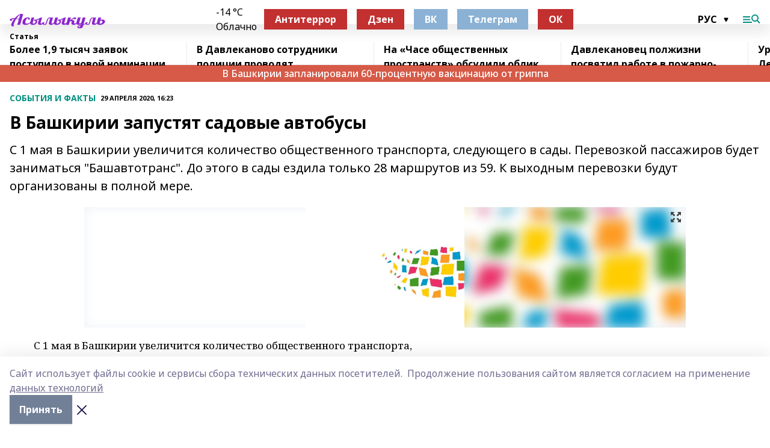

--- FILE ---
content_type: text/html; charset=utf-8
request_url: https://asilikul.ru/articles/sobytiya-i-fakty/2020-04-29/v-bashkirii-zapustyat-sadovye-avtobusy-72200
body_size: 27449
content:
<!doctype html>
<html data-n-head-ssr lang="ru" data-n-head="%7B%22lang%22:%7B%22ssr%22:%22ru%22%7D%7D">
  <head >
    <title>В Башкирии запустят садовые автобусы</title><meta data-n-head="ssr" data-hid="google" name="google" content="notranslate"><meta data-n-head="ssr" data-hid="charset" charset="utf-8"><meta data-n-head="ssr" name="viewport" content="width=1300"><meta data-n-head="ssr" data-hid="og:url" property="og:url" content="https://asilikul.ru/articles/sobytiya-i-fakty/2020-04-29/v-bashkirii-zapustyat-sadovye-avtobusy-72200"><meta data-n-head="ssr" data-hid="og:type" property="og:type" content="article"><meta data-n-head="ssr" name="yandex-verification" content="a728d48107915ac1"><meta data-n-head="ssr" name="zen-verification" content="0CbuBYdNxvMHP6BfeYEEAfkmcAyduyE3M9PiWJhWTjrnNt8CngECz2vzCxAZC7Oz"><meta data-n-head="ssr" name="google-site-verification" content="q92NxURBuLtVGxXd4PaQMqKHzxdzK-THtzYtXql2rkA"><meta data-n-head="ssr" data-hid="og:title" property="og:title" content="В Башкирии запустят садовые автобусы"><meta data-n-head="ssr" data-hid="og:description" property="og:description" content="С 1 мая в Башкирии увеличится количество общественного транспорта, следующего в сады. Перевозкой пассажиров будет заниматься &quot;Башавтотранс&quot;. До этого в сады ездила только 28 маршрутов из 59. К выходным перевозки будут организованы в полной мере."><meta data-n-head="ssr" data-hid="description" name="description" content="С 1 мая в Башкирии увеличится количество общественного транспорта, следующего в сады. Перевозкой пассажиров будет заниматься &quot;Башавтотранс&quot;. До этого в сады ездила только 28 маршрутов из 59. К выходным перевозки будут организованы в полной мере."><meta data-n-head="ssr" data-hid="og:image" property="og:image" content="https://asilikul.ru/attachments/c601a2219b50130d812ec4c5eac43a5a80f2f431/store/crop/0/0/1000/757/1000/757/0/87159bd3161d4c81f8ad9b874e5bc8f899aad26e9bc4a37346f146da7110/placeholder.png"><link data-n-head="ssr" rel="icon" href="https://api.bashinform.ru/attachments/7824843bee921f4b63a2a12ed0e849725fbddaa3/store/bd8cfc3d827656f7cc43a38af4cfe148566de03296dbb37f7b5b7e45d731/favicon_assl.ico"><link data-n-head="ssr" rel="canonical" href="https://asilikul.ru/articles/sobytiya-i-fakty/2020-04-29/v-bashkirii-zapustyat-sadovye-avtobusy-72200"><link data-n-head="ssr" rel="preconnect" href="https://fonts.googleapis.com"><link data-n-head="ssr" rel="stylesheet" href="/fonts/noto-sans/index.css"><link data-n-head="ssr" rel="stylesheet" href="https://fonts.googleapis.com/css2?family=Noto+Serif:wght@400;700&amp;display=swap"><link data-n-head="ssr" rel="stylesheet" href="https://fonts.googleapis.com/css2?family=Inter:wght@400;600;700;900&amp;display=swap"><link data-n-head="ssr" rel="stylesheet" href="https://fonts.googleapis.com/css2?family=Montserrat:wght@400;700&amp;display=swap"><link data-n-head="ssr" rel="stylesheet" href="https://fonts.googleapis.com/css2?family=Pacifico&amp;display=swap"><style data-n-head="ssr">:root { --active-color: #009081; }</style><script data-n-head="ssr" src="https://yastatic.net/pcode/adfox/loader.js" crossorigin="anonymous"></script><script data-n-head="ssr" src="https://vk.com/js/api/openapi.js" async></script><script data-n-head="ssr" src="https://widget.sparrow.ru/js/embed.js" async></script><script data-n-head="ssr" src="https://yandex.ru/ads/system/header-bidding.js" async></script><script data-n-head="ssr" src="https://ads.digitalcaramel.com/js/bashinform.ru.js" type="text/javascript"></script><script data-n-head="ssr">window.yaContextCb = window.yaContextCb || []</script><script data-n-head="ssr" src="https://yandex.ru/ads/system/context.js" async></script><script data-n-head="ssr" type="application/ld+json">{
            "@context": "https://schema.org",
            "@type": "NewsArticle",
            "mainEntityOfPage": {
              "@type": "WebPage",
              "@id": "https://asilikul.ru/articles/sobytiya-i-fakty/2020-04-29/v-bashkirii-zapustyat-sadovye-avtobusy-72200"
            },
            "headline" : "В Башкирии запустят садовые автобусы",
            "image": [
              "https://asilikul.ru/attachments/c601a2219b50130d812ec4c5eac43a5a80f2f431/store/crop/0/0/1000/757/1000/757/0/87159bd3161d4c81f8ad9b874e5bc8f899aad26e9bc4a37346f146da7110/placeholder.png"
            ],
            "datePublished": "2020-04-29T16:23:15.000+05:00",
            "author": [{"@type":"Person","name":"olgayudina989@mail.ru"}],
            "publisher": {
              "@type": "Organization",
              "name": "Асылыкуль",
              "logo": {
                "@type": "ImageObject",
                "url": "https://api.bashinform.ru/attachments/38a68674697807820315bbb7e1f03d57decb88b7/store/f5067376a21d9844550614a8bdbf309e985027bf5d8598f58b063d3cb773/%D0%90%D1%81%D1%8B%D0%BB%D1%8B%D0%BA%D1%83%D0%BB%D1%8C.png"
              }
            },
            "description": "С 1 мая в Башкирии увеличится количество общественного транспорта, следующего в сады. Перевозкой пассажиров будет заниматься "Башавтотранс". До этого в сады ездила только 28 маршрутов из 59. К выходным перевозки будут организованы в полной мере."
          }</script><link rel="preload" href="/_nuxt/2b8329c.js" as="script"><link rel="preload" href="/_nuxt/622ad3e.js" as="script"><link rel="preload" href="/_nuxt/8d87fb7.js" as="script"><link rel="preload" href="/_nuxt/26889cd.js" as="script"><link rel="preload" href="/_nuxt/11747bc.js" as="script"><link rel="preload" href="/_nuxt/f8c19a1.js" as="script"><link rel="preload" href="/_nuxt/d6d0d28.js" as="script"><link rel="preload" href="/_nuxt/d945a1d.js" as="script"><link rel="preload" href="/_nuxt/d0a6ea4.js" as="script"><link rel="preload" href="/_nuxt/f8a5f10.js" as="script"><style data-vue-ssr-id="02097838:0 0211d3d2:0 7e56e4e3:0 78c231fa:0 2b202313:0 3ba5510c:0 7deb7420:0 7501b878:0 67a80222:0 01f9c408:0 f11faff8:0 01b9542b:0 74a8f3db:0 fd82e6f0:0 69552a97:0 2bc4b7f8:0 77d4baa4:0 6f94af7f:0 0a7c8cf7:0 67baf181:0 a473ccf0:0 3eb3f9ae:0 0684d134:0 7eba589d:0 6ec1390e:0 689e6882:0 44e53ad8:0 d15e8f64:0">.fade-enter,.fade-leave-to{opacity:0}.fade-enter-active,.fade-leave-active{transition:opacity .2s ease}.fade-up-enter-active,.fade-up-leave-active{transition:all .35s}.fade-up-enter,.fade-up-leave-to{opacity:0;transform:translateY(-20px)}.rubric-date{display:flex;align-items:flex-end;margin-bottom:1rem}.cm-rubric{font-weight:700;font-size:14px;margin-right:.5rem;color:var(--active-color)}.cm-date{font-size:11px;text-transform:uppercase;font-weight:700}.cm-story{font-weight:700;font-size:14px;margin-left:.5rem;margin-right:.5rem;color:var(--active-color)}.serif-text{font-family:Noto Serif,serif;line-height:1.65;font-size:17px}.bg-img{background-size:cover;background-position:50%;height:0;position:relative;background-color:#e2e2e2;padding-bottom:56%;>img{position:absolute;left:0;top:0;width:100%;height:100%;-o-object-fit:cover;object-fit:cover;-o-object-position:center;object-position:center}}.btn{--text-opacity:1;color:#fff;color:rgba(255,255,255,var(--text-opacity));text-align:center;padding-top:1.5rem;padding-bottom:1.5rem;font-weight:700;cursor:pointer;margin-top:2rem;border-radius:8px;font-size:20px;background:var(--active-color)}.checkbox{border-radius:.5rem;border-width:1px;margin-right:1.25rem;cursor:pointer;border-color:#e9e9eb;width:32px;height:32px}.checkbox.__active{background:var(--active-color) 50% no-repeat url([data-uri]);border-color:var(--active-color)}.h1{margin-top:1rem;margin-bottom:1.5rem;font-weight:700;line-height:1.07;font-size:32px}.all-matters{text-align:center;cursor:pointer;padding-top:1.5rem;padding-bottom:1.5rem;font-weight:700;margin-bottom:2rem;border-radius:8px;background:#f5f5f5;font-size:20px}.all-matters.__small{padding-top:.75rem;padding-bottom:.75rem;margin-top:1.5rem;font-size:14px;border-radius:4px}[data-desktop]{.rubric-date{margin-bottom:1.25rem}.h1{font-size:46px;margin-top:1.5rem;margin-bottom:1.5rem}section.cols{display:grid;margin-left:58px;grid-gap:16px;grid-template-columns:816px 42px 300px}section.list-cols{display:grid;grid-gap:40px;grid-template-columns:1fr 300px}.matter-grid{display:flex;flex-wrap:wrap;margin-right:-16px}.top-sticky{position:-webkit-sticky;position:sticky;top:48px}.top-sticky.local{top:56px}.top-sticky.ig{top:86px}.top-sticky-matter{position:-webkit-sticky;position:sticky;z-index:1;top:102px}.top-sticky-matter.local{top:110px}.top-sticky-matter.ig{top:140px}}.search-form{display:flex;border-bottom-width:1px;--border-opacity:1;border-color:#fff;border-color:rgba(255,255,255,var(--border-opacity));padding-bottom:.75rem;justify-content:space-between;align-items:center;--text-opacity:1;color:#fff;color:rgba(255,255,255,var(--text-opacity));.reset{cursor:pointer;opacity:.5;display:block}input{background-color:transparent;border-style:none;--text-opacity:1;color:#fff;color:rgba(255,255,255,var(--text-opacity));outline:2px solid transparent;outline-offset:2px;width:66.666667%;font-size:20px}input::-moz-placeholder{color:hsla(0,0%,100%,.18824)}input:-ms-input-placeholder{color:hsla(0,0%,100%,.18824)}input::placeholder{color:hsla(0,0%,100%,.18824)}}[data-desktop] .search-form{width:820px;button{border-radius:.25rem;font-weight:700;padding:.5rem 1.5rem;cursor:pointer;--text-opacity:1;color:#fff;color:rgba(255,255,255,var(--text-opacity));font-size:22px;background:var(--active-color)}input{font-size:28px}.reset{margin-right:2rem;margin-left:auto}}html.locked{overflow:hidden}html{body{letter-spacing:-.03em;font-family:Noto Sans,sans-serif;line-height:1.19;font-size:14px}ol,ul{margin-left:2rem;margin-bottom:1rem;li{margin-bottom:.5rem}}ol{list-style-type:decimal}ul{list-style-type:disc}a{cursor:pointer;color:inherit}iframe,img,object,video{max-width:100%}}.container{padding-left:16px;padding-right:16px}[data-desktop]{min-width:1250px;.container{margin-left:auto;margin-right:auto;padding-left:0;padding-right:0;width:1250px}}
/*! normalize.css v8.0.1 | MIT License | github.com/necolas/normalize.css */html{line-height:1.15;-webkit-text-size-adjust:100%}body{margin:0}main{display:block}h1{font-size:2em;margin:.67em 0}hr{box-sizing:content-box;height:0;overflow:visible}pre{font-family:monospace,monospace;font-size:1em}a{background-color:transparent}abbr[title]{border-bottom:none;text-decoration:underline;-webkit-text-decoration:underline dotted;text-decoration:underline dotted}b,strong{font-weight:bolder}code,kbd,samp{font-family:monospace,monospace;font-size:1em}small{font-size:80%}sub,sup{font-size:75%;line-height:0;position:relative;vertical-align:baseline}sub{bottom:-.25em}sup{top:-.5em}img{border-style:none}button,input,optgroup,select,textarea{font-family:inherit;font-size:100%;line-height:1.15;margin:0}button,input{overflow:visible}button,select{text-transform:none}[type=button],[type=reset],[type=submit],button{-webkit-appearance:button}[type=button]::-moz-focus-inner,[type=reset]::-moz-focus-inner,[type=submit]::-moz-focus-inner,button::-moz-focus-inner{border-style:none;padding:0}[type=button]:-moz-focusring,[type=reset]:-moz-focusring,[type=submit]:-moz-focusring,button:-moz-focusring{outline:1px dotted ButtonText}fieldset{padding:.35em .75em .625em}legend{box-sizing:border-box;color:inherit;display:table;max-width:100%;padding:0;white-space:normal}progress{vertical-align:baseline}textarea{overflow:auto}[type=checkbox],[type=radio]{box-sizing:border-box;padding:0}[type=number]::-webkit-inner-spin-button,[type=number]::-webkit-outer-spin-button{height:auto}[type=search]{-webkit-appearance:textfield;outline-offset:-2px}[type=search]::-webkit-search-decoration{-webkit-appearance:none}::-webkit-file-upload-button{-webkit-appearance:button;font:inherit}details{display:block}summary{display:list-item}[hidden],template{display:none}blockquote,dd,dl,figure,h1,h2,h3,h4,h5,h6,hr,p,pre{margin:0}button{background-color:transparent;background-image:none}button:focus{outline:1px dotted;outline:5px auto -webkit-focus-ring-color}fieldset,ol,ul{margin:0;padding:0}ol,ul{list-style:none}html{font-family:Noto Sans,sans-serif;line-height:1.5}*,:after,:before{box-sizing:border-box;border:0 solid #e2e8f0}hr{border-top-width:1px}img{border-style:solid}textarea{resize:vertical}input::-moz-placeholder,textarea::-moz-placeholder{color:#a0aec0}input:-ms-input-placeholder,textarea:-ms-input-placeholder{color:#a0aec0}input::placeholder,textarea::placeholder{color:#a0aec0}[role=button],button{cursor:pointer}table{border-collapse:collapse}h1,h2,h3,h4,h5,h6{font-size:inherit;font-weight:inherit}a{color:inherit;text-decoration:inherit}button,input,optgroup,select,textarea{padding:0;line-height:inherit;color:inherit}code,kbd,pre,samp{font-family:Menlo,Monaco,Consolas,"Liberation Mono","Courier New",monospace}audio,canvas,embed,iframe,img,object,svg,video{display:block;vertical-align:middle}img,video{max-width:100%;height:auto}.appearance-none{-webkit-appearance:none;-moz-appearance:none;appearance:none}.bg-transparent{background-color:transparent}.bg-black{--bg-opacity:1;background-color:#000;background-color:rgba(0,0,0,var(--bg-opacity))}.bg-white{--bg-opacity:1;background-color:#fff;background-color:rgba(255,255,255,var(--bg-opacity))}.bg-gray-200{--bg-opacity:1;background-color:#edf2f7;background-color:rgba(237,242,247,var(--bg-opacity))}.bg-center{background-position:50%}.bg-top{background-position:top}.bg-no-repeat{background-repeat:no-repeat}.bg-cover{background-size:cover}.bg-contain{background-size:contain}.border-collapse{border-collapse:collapse}.border-black{--border-opacity:1;border-color:#000;border-color:rgba(0,0,0,var(--border-opacity))}.border-blue-400{--border-opacity:1;border-color:#63b3ed;border-color:rgba(99,179,237,var(--border-opacity))}.rounded{border-radius:.25rem}.rounded-lg{border-radius:.5rem}.rounded-full{border-radius:9999px}.border-none{border-style:none}.border-2{border-width:2px}.border-4{border-width:4px}.border{border-width:1px}.border-t-0{border-top-width:0}.border-t{border-top-width:1px}.border-b{border-bottom-width:1px}.cursor-pointer{cursor:pointer}.block{display:block}.inline-block{display:inline-block}.flex{display:flex}.table{display:table}.grid{display:grid}.hidden{display:none}.flex-col{flex-direction:column}.flex-wrap{flex-wrap:wrap}.flex-no-wrap{flex-wrap:nowrap}.items-center{align-items:center}.justify-center{justify-content:center}.justify-between{justify-content:space-between}.flex-grow-0{flex-grow:0}.flex-shrink-0{flex-shrink:0}.order-first{order:-9999}.order-last{order:9999}.font-sans{font-family:Noto Sans,sans-serif}.font-serif{font-family:Noto Serif,serif}.font-medium{font-weight:500}.font-semibold{font-weight:600}.font-bold{font-weight:700}.h-3{height:.75rem}.h-6{height:1.5rem}.h-12{height:3rem}.h-auto{height:auto}.h-full{height:100%}.text-xs{font-size:11px}.text-sm{font-size:12px}.text-base{font-size:14px}.text-lg{font-size:16px}.text-xl{font-size:18px}.text-2xl{font-size:21px}.text-3xl{font-size:30px}.text-4xl{font-size:46px}.leading-6{line-height:1.5rem}.leading-none{line-height:1}.leading-tight{line-height:1.07}.leading-snug{line-height:1.125}.m-0{margin:0}.my-0{margin-top:0;margin-bottom:0}.mx-0{margin-left:0;margin-right:0}.mx-1{margin-left:.25rem;margin-right:.25rem}.mx-2{margin-left:.5rem;margin-right:.5rem}.my-4{margin-top:1rem;margin-bottom:1rem}.mx-4{margin-left:1rem;margin-right:1rem}.my-5{margin-top:1.25rem;margin-bottom:1.25rem}.mx-5{margin-left:1.25rem;margin-right:1.25rem}.my-6{margin-top:1.5rem;margin-bottom:1.5rem}.my-8{margin-top:2rem;margin-bottom:2rem}.mx-auto{margin-left:auto;margin-right:auto}.-mx-3{margin-left:-.75rem;margin-right:-.75rem}.-my-4{margin-top:-1rem;margin-bottom:-1rem}.mt-0{margin-top:0}.mr-0{margin-right:0}.mb-0{margin-bottom:0}.ml-0{margin-left:0}.mt-1{margin-top:.25rem}.mr-1{margin-right:.25rem}.mb-1{margin-bottom:.25rem}.ml-1{margin-left:.25rem}.mt-2{margin-top:.5rem}.mr-2{margin-right:.5rem}.mb-2{margin-bottom:.5rem}.ml-2{margin-left:.5rem}.mt-3{margin-top:.75rem}.mr-3{margin-right:.75rem}.mb-3{margin-bottom:.75rem}.mt-4{margin-top:1rem}.mr-4{margin-right:1rem}.mb-4{margin-bottom:1rem}.ml-4{margin-left:1rem}.mt-5{margin-top:1.25rem}.mr-5{margin-right:1.25rem}.mb-5{margin-bottom:1.25rem}.mt-6{margin-top:1.5rem}.mr-6{margin-right:1.5rem}.mb-6{margin-bottom:1.5rem}.mt-8{margin-top:2rem}.mr-8{margin-right:2rem}.mb-8{margin-bottom:2rem}.ml-8{margin-left:2rem}.mt-10{margin-top:2.5rem}.ml-10{margin-left:2.5rem}.mt-12{margin-top:3rem}.mb-12{margin-bottom:3rem}.mt-16{margin-top:4rem}.mb-16{margin-bottom:4rem}.mr-20{margin-right:5rem}.mr-auto{margin-right:auto}.ml-auto{margin-left:auto}.mt-px{margin-top:1px}.-mt-2{margin-top:-.5rem}.max-w-none{max-width:none}.max-w-full{max-width:100%}.object-contain{-o-object-fit:contain;object-fit:contain}.object-cover{-o-object-fit:cover;object-fit:cover}.object-center{-o-object-position:center;object-position:center}.opacity-0{opacity:0}.opacity-50{opacity:.5}.outline-none{outline:2px solid transparent;outline-offset:2px}.overflow-auto{overflow:auto}.overflow-hidden{overflow:hidden}.overflow-visible{overflow:visible}.p-0{padding:0}.p-2{padding:.5rem}.p-3{padding:.75rem}.p-4{padding:1rem}.p-8{padding:2rem}.px-0{padding-left:0;padding-right:0}.py-1{padding-top:.25rem;padding-bottom:.25rem}.px-1{padding-left:.25rem;padding-right:.25rem}.py-2{padding-top:.5rem;padding-bottom:.5rem}.px-2{padding-left:.5rem;padding-right:.5rem}.py-3{padding-top:.75rem;padding-bottom:.75rem}.px-3{padding-left:.75rem;padding-right:.75rem}.py-4{padding-top:1rem;padding-bottom:1rem}.px-4{padding-left:1rem;padding-right:1rem}.px-5{padding-left:1.25rem;padding-right:1.25rem}.px-6{padding-left:1.5rem;padding-right:1.5rem}.py-8{padding-top:2rem;padding-bottom:2rem}.py-10{padding-top:2.5rem;padding-bottom:2.5rem}.pt-0{padding-top:0}.pr-0{padding-right:0}.pb-0{padding-bottom:0}.pt-1{padding-top:.25rem}.pt-2{padding-top:.5rem}.pb-2{padding-bottom:.5rem}.pl-2{padding-left:.5rem}.pt-3{padding-top:.75rem}.pb-3{padding-bottom:.75rem}.pt-4{padding-top:1rem}.pr-4{padding-right:1rem}.pb-4{padding-bottom:1rem}.pl-4{padding-left:1rem}.pt-5{padding-top:1.25rem}.pr-5{padding-right:1.25rem}.pb-5{padding-bottom:1.25rem}.pl-5{padding-left:1.25rem}.pt-6{padding-top:1.5rem}.pb-6{padding-bottom:1.5rem}.pl-6{padding-left:1.5rem}.pt-8{padding-top:2rem}.pb-8{padding-bottom:2rem}.pr-10{padding-right:2.5rem}.pb-12{padding-bottom:3rem}.pl-12{padding-left:3rem}.pb-16{padding-bottom:4rem}.pointer-events-none{pointer-events:none}.fixed{position:fixed}.absolute{position:absolute}.relative{position:relative}.sticky{position:-webkit-sticky;position:sticky}.top-0{top:0}.right-0{right:0}.bottom-0{bottom:0}.left-0{left:0}.left-auto{left:auto}.shadow{box-shadow:0 1px 3px 0 rgba(0,0,0,.1),0 1px 2px 0 rgba(0,0,0,.06)}.shadow-none{box-shadow:none}.text-center{text-align:center}.text-right{text-align:right}.text-transparent{color:transparent}.text-black{--text-opacity:1;color:#000;color:rgba(0,0,0,var(--text-opacity))}.text-white{--text-opacity:1;color:#fff;color:rgba(255,255,255,var(--text-opacity))}.text-gray-600{--text-opacity:1;color:#718096;color:rgba(113,128,150,var(--text-opacity))}.text-gray-700{--text-opacity:1;color:#4a5568;color:rgba(74,85,104,var(--text-opacity))}.uppercase{text-transform:uppercase}.underline{text-decoration:underline}.tracking-tight{letter-spacing:-.05em}.select-none{-webkit-user-select:none;-moz-user-select:none;-ms-user-select:none;user-select:none}.select-all{-webkit-user-select:all;-moz-user-select:all;-ms-user-select:all;user-select:all}.visible{visibility:visible}.invisible{visibility:hidden}.whitespace-no-wrap{white-space:nowrap}.w-3{width:.75rem}.w-auto{width:auto}.w-1\/3{width:33.333333%}.w-full{width:100%}.z-20{z-index:20}.z-50{z-index:50}.gap-1{grid-gap:.25rem;gap:.25rem}.gap-2{grid-gap:.5rem;gap:.5rem}.gap-3{grid-gap:.75rem;gap:.75rem}.gap-4{grid-gap:1rem;gap:1rem}.gap-5{grid-gap:1.25rem;gap:1.25rem}.gap-6{grid-gap:1.5rem;gap:1.5rem}.gap-8{grid-gap:2rem;gap:2rem}.gap-10{grid-gap:2.5rem;gap:2.5rem}.grid-cols-1{grid-template-columns:repeat(1,minmax(0,1fr))}.grid-cols-2{grid-template-columns:repeat(2,minmax(0,1fr))}.grid-cols-3{grid-template-columns:repeat(3,minmax(0,1fr))}.grid-cols-4{grid-template-columns:repeat(4,minmax(0,1fr))}.grid-cols-5{grid-template-columns:repeat(5,minmax(0,1fr))}.transform{--transform-translate-x:0;--transform-translate-y:0;--transform-rotate:0;--transform-skew-x:0;--transform-skew-y:0;--transform-scale-x:1;--transform-scale-y:1;transform:translateX(var(--transform-translate-x)) translateY(var(--transform-translate-y)) rotate(var(--transform-rotate)) skewX(var(--transform-skew-x)) skewY(var(--transform-skew-y)) scaleX(var(--transform-scale-x)) scaleY(var(--transform-scale-y))}.transition-all{transition-property:all}.transition{transition-property:background-color,border-color,color,fill,stroke,opacity,box-shadow,transform}@-webkit-keyframes spin{to{transform:rotate(1turn)}}@keyframes spin{to{transform:rotate(1turn)}}@-webkit-keyframes ping{75%,to{transform:scale(2);opacity:0}}@keyframes ping{75%,to{transform:scale(2);opacity:0}}@-webkit-keyframes pulse{50%{opacity:.5}}@keyframes pulse{50%{opacity:.5}}@-webkit-keyframes bounce{0%,to{transform:translateY(-25%);-webkit-animation-timing-function:cubic-bezier(.8,0,1,1);animation-timing-function:cubic-bezier(.8,0,1,1)}50%{transform:none;-webkit-animation-timing-function:cubic-bezier(0,0,.2,1);animation-timing-function:cubic-bezier(0,0,.2,1)}}@keyframes bounce{0%,to{transform:translateY(-25%);-webkit-animation-timing-function:cubic-bezier(.8,0,1,1);animation-timing-function:cubic-bezier(.8,0,1,1)}50%{transform:none;-webkit-animation-timing-function:cubic-bezier(0,0,.2,1);animation-timing-function:cubic-bezier(0,0,.2,1)}}
.nuxt-progress{position:fixed;top:0;left:0;right:0;height:2px;width:0;opacity:1;transition:width .1s,opacity .4s;background-color:var(--active-color);z-index:999999}.nuxt-progress.nuxt-progress-notransition{transition:none}.nuxt-progress-failed{background-color:red}
.page_1iNBq{position:relative;min-height:65vh}[data-desktop]{.topBanner_Im5IM{margin-left:auto;margin-right:auto;width:1256px}}
.bnr_2VvRX{margin-left:auto;margin-right:auto;width:300px}.bnr_2VvRX:not(:empty){margin-bottom:1rem}.bnrContainer_1ho9N.mb-0 .bnr_2VvRX{margin-bottom:0}[data-desktop]{.bnr_2VvRX{width:auto;margin-left:0;margin-right:0}}
.topline-container[data-v-7682f57c]{position:-webkit-sticky;position:sticky;top:0;z-index:10}.bottom-menu[data-v-7682f57c]{--bg-opacity:1;background-color:#fff;background-color:rgba(255,255,255,var(--bg-opacity));height:45px;box-shadow:0 15px 20px rgba(0,0,0,.08)}.bottom-menu.__dark[data-v-7682f57c]{--bg-opacity:1;background-color:#000;background-color:rgba(0,0,0,var(--bg-opacity));.bottom-menu-link{--text-opacity:1;color:#fff;color:rgba(255,255,255,var(--text-opacity))}.bottom-menu-link:hover{color:var(--active-color)}}.bottom-menu-links[data-v-7682f57c]{display:flex;overflow:auto;grid-gap:1rem;gap:1rem;padding-top:1rem;padding-bottom:1rem;scrollbar-width:none}.bottom-menu-links[data-v-7682f57c]::-webkit-scrollbar{display:none}.bottom-menu-link[data-v-7682f57c]{white-space:nowrap;font-weight:700}.bottom-menu-link[data-v-7682f57c]:hover{color:var(--active-color)}
.topline_KUXuM{--bg-opacity:1;background-color:#fff;background-color:rgba(255,255,255,var(--bg-opacity));padding-top:.5rem;padding-bottom:.5rem;position:relative;box-shadow:0 15px 20px rgba(0,0,0,.08);height:40px;z-index:1}.topline_KUXuM.__dark_3HDH5{--bg-opacity:1;background-color:#000;background-color:rgba(0,0,0,var(--bg-opacity))}[data-desktop]{.topline_KUXuM{height:50px}}
.container_3LUUG{display:flex;align-items:center;justify-content:space-between}.container_3LUUG.__dark_AMgBk{.logo_1geVj{--text-opacity:1;color:#fff;color:rgba(255,255,255,var(--text-opacity))}.menu-trigger_2_P72{--bg-opacity:1;background-color:#fff;background-color:rgba(255,255,255,var(--bg-opacity))}.lang_107ai,.topline-item_1BCyx{--text-opacity:1;color:#fff;color:rgba(255,255,255,var(--text-opacity))}.lang_107ai{background-image:url([data-uri])}}.lang_107ai{margin-left:auto;margin-right:1.25rem;padding-right:1rem;padding-left:.5rem;cursor:pointer;display:flex;align-items:center;font-weight:700;-webkit-appearance:none;-moz-appearance:none;appearance:none;outline:2px solid transparent;outline-offset:2px;text-transform:uppercase;background:no-repeat url([data-uri]) calc(100% - 3px) 50%}.logo-img_9ttWw{max-height:30px}.logo-text_Gwlnp{white-space:nowrap;font-family:Pacifico,serif;font-size:24px;line-height:.9;color:var(--active-color)}.menu-trigger_2_P72{cursor:pointer;width:30px;height:24px;background:var(--active-color);-webkit-mask:no-repeat url(/_nuxt/img/menu.cffb7c4.svg) center;mask:no-repeat url(/_nuxt/img/menu.cffb7c4.svg) center}.menu-trigger_2_P72.__cross_3NUSb{-webkit-mask-image:url([data-uri]);mask-image:url([data-uri])}.topline-item_1BCyx{font-weight:700;line-height:1;margin-right:16px}.topline-item_1BCyx,.topline-item_1BCyx.blue_1SDgs,.topline-item_1BCyx.red_1EmKm{--text-opacity:1;color:#fff;color:rgba(255,255,255,var(--text-opacity))}.topline-item_1BCyx.blue_1SDgs,.topline-item_1BCyx.red_1EmKm{padding:9px 18px;background:#8bb1d4}.topline-item_1BCyx.red_1EmKm{background:#c23030}.topline-item_1BCyx.default_3xuLv{font-size:12px;color:var(--active-color);max-width:100px}[data-desktop]{.logo-img_9ttWw{max-height:40px}.logo-text_Gwlnp{position:relative;top:-3px;font-size:36px}.slogan-desktop_2LraR{font-size:11px;margin-left:2.5rem;font-weight:700;text-transform:uppercase;color:#5e6a70}.lang_107ai{margin-left:0}}
.weather[data-v-f75b9a02]{display:flex;align-items:center;.icon{border-radius:9999px;margin-right:.5rem;background:var(--active-color) no-repeat 50%/11px;width:18px;height:18px}.clear{background-image:url(/_nuxt/img/clear.504a39c.svg)}.clouds{background-image:url(/_nuxt/img/clouds.35bb1b1.svg)}.few_clouds{background-image:url(/_nuxt/img/few_clouds.849e8ce.svg)}.rain{background-image:url(/_nuxt/img/rain.fa221cc.svg)}.snow{background-image:url(/_nuxt/img/snow.3971728.svg)}.thunderstorm_w_rain{background-image:url(/_nuxt/img/thunderstorm_w_rain.f4f5bf2.svg)}.thunderstorm{background-image:url(/_nuxt/img/thunderstorm.bbf00c1.svg)}.text{font-size:12px;font-weight:700;line-height:1;color:rgba(0,0,0,.9)}}.__dark.weather .text[data-v-f75b9a02]{--text-opacity:1;color:#fff;color:rgba(255,255,255,var(--text-opacity))}
.block_35WEi{position:-webkit-sticky;position:sticky;left:0;width:100%;padding-top:.75rem;padding-bottom:.75rem;--bg-opacity:1;background-color:#fff;background-color:rgba(255,255,255,var(--bg-opacity));--text-opacity:1;color:#000;color:rgba(0,0,0,var(--text-opacity));height:68px;z-index:8;border-bottom:1px solid rgba(0,0,0,.08235)}.block_35WEi.invisible_3bwn4{visibility:hidden}.block_35WEi.local_2u9p8,.block_35WEi.local_ext_2mSQw{top:40px}.block_35WEi.local_2u9p8.has_bottom_items_u0rcZ,.block_35WEi.local_ext_2mSQw.has_bottom_items_u0rcZ{top:85px}.block_35WEi.ig_3ld7e{top:50px}.block_35WEi.ig_3ld7e.has_bottom_items_u0rcZ{top:95px}.block_35WEi.bi_3BhQ1,.block_35WEi.bi_ext_1Yp6j{top:49px}.block_35WEi.bi_3BhQ1.has_bottom_items_u0rcZ,.block_35WEi.bi_ext_1Yp6j.has_bottom_items_u0rcZ{top:94px}.block_35WEi.red_wPGsU{background:#fdf3f3;.blockTitle_1BF2P{color:#d65a47}}.block_35WEi.blue_2AJX7{background:#e6ecf2;.blockTitle_1BF2P{color:#8bb1d4}}.block_35WEi{.loading_1RKbb{height:1.5rem;margin:0 auto}}.blockTitle_1BF2P{font-weight:700;font-size:12px;margin-bottom:.25rem;display:inline-block;overflow:hidden;max-height:1.2em;display:-webkit-box;-webkit-line-clamp:1;-webkit-box-orient:vertical;text-overflow:ellipsis}.items_2XU71{display:flex;overflow:auto;margin-left:-16px;margin-right:-16px;padding-left:16px;padding-right:16px}.items_2XU71::-webkit-scrollbar{display:none}.item_KFfAv{flex-shrink:0;flex-grow:0;padding-right:1rem;margin-right:1rem;font-weight:700;overflow:hidden;width:295px;max-height:2.4em;border-right:1px solid rgba(0,0,0,.08235);display:-webkit-box;-webkit-line-clamp:2;-webkit-box-orient:vertical;text-overflow:ellipsis}.item_KFfAv:hover{opacity:.75}[data-desktop]{.block_35WEi{height:54px}.block_35WEi.local_2u9p8,.block_35WEi.local_ext_2mSQw{top:50px}.block_35WEi.local_2u9p8.has_bottom_items_u0rcZ,.block_35WEi.local_ext_2mSQw.has_bottom_items_u0rcZ{top:95px}.block_35WEi.ig_3ld7e{top:80px}.block_35WEi.ig_3ld7e.has_bottom_items_u0rcZ{top:125px}.block_35WEi.bi_3BhQ1,.block_35WEi.bi_ext_1Yp6j{top:42px}.block_35WEi.bi_3BhQ1.has_bottom_items_u0rcZ,.block_35WEi.bi_ext_1Yp6j.has_bottom_items_u0rcZ{top:87px}.block_35WEi.image_3yONs{.prev_1cQoq{background-image:url([data-uri])}.next_827zB{background-image:url([data-uri])}}.wrapper_TrcU4{display:grid;grid-template-columns:240px calc(100% - 320px)}.next_827zB,.prev_1cQoq{position:absolute;cursor:pointer;width:24px;height:24px;top:4px;left:210px;background:url([data-uri])}.next_827zB{left:auto;right:15px;background:url([data-uri])}.blockTitle_1BF2P{font-size:18px;padding-right:2.5rem;margin-right:0;max-height:2.4em;-webkit-line-clamp:2}.items_2XU71{margin-left:0;padding-left:0;-ms-scroll-snap-type:x mandatory;scroll-snap-type:x mandatory;scroll-behavior:smooth;scrollbar-width:none}.item_KFfAv,.items_2XU71{margin-right:0;padding-right:0}.item_KFfAv{padding-left:1.25rem;scroll-snap-align:start;width:310px;border-left:1px solid rgba(0,0,0,.08235);border-right:none}}
@-webkit-keyframes rotate-data-v-8cdd8c10{0%{transform:rotate(0)}to{transform:rotate(1turn)}}@keyframes rotate-data-v-8cdd8c10{0%{transform:rotate(0)}to{transform:rotate(1turn)}}.component[data-v-8cdd8c10]{height:3rem;margin-top:1.5rem;margin-bottom:1.5rem;display:flex;justify-content:center;align-items:center;span{height:100%;width:4rem;background:no-repeat url(/_nuxt/img/loading.dd38236.svg) 50%/contain;-webkit-animation:rotate-data-v-8cdd8c10 .8s infinite;animation:rotate-data-v-8cdd8c10 .8s infinite}}
.promo_ZrQsB{text-align:center;display:block;--text-opacity:1;color:#fff;color:rgba(255,255,255,var(--text-opacity));font-weight:500;font-size:16px;line-height:1;position:relative;z-index:1;background:#d65a47;padding:6px 20px}[data-desktop]{.promo_ZrQsB{margin-left:auto;margin-right:auto;font-size:18px;padding:12px 40px}}
.feedTriggerMobile_1uP3h{text-align:center;width:100%;left:0;bottom:0;padding:1rem;color:#000;color:rgba(0,0,0,var(--text-opacity));background:#e7e7e7;filter:drop-shadow(0 -10px 30px rgba(0,0,0,.4))}.feedTriggerMobile_1uP3h,[data-desktop] .feedTriggerDesktop_eR1zC{position:fixed;font-weight:700;--text-opacity:1;z-index:8}[data-desktop] .feedTriggerDesktop_eR1zC{color:#fff;color:rgba(255,255,255,var(--text-opacity));cursor:pointer;padding:1rem 1rem 1rem 1.5rem;display:flex;align-items:center;justify-content:space-between;width:auto;font-size:28px;right:20px;bottom:20px;line-height:.85;background:var(--active-color);.new_36fkO{--bg-opacity:1;background-color:#fff;background-color:rgba(255,255,255,var(--bg-opacity));font-size:18px;padding:.25rem .5rem;margin-left:1rem;color:var(--active-color)}}
.noindex_1PbKm{display:block}.rubricDate_XPC5P{display:flex;margin-bottom:1rem;align-items:center;flex-wrap:wrap;grid-row-gap:.5rem;row-gap:.5rem}[data-desktop]{.rubricDate_XPC5P{margin-left:58px}.noindex_1PbKm,.pollContainer_25rgc{margin-left:40px}.noindex_1PbKm{width:700px}}
.h1_fQcc_{margin-top:0;margin-bottom:1rem;font-size:28px}.bigLead_37UJd{margin-bottom:1.25rem;font-size:20px}[data-desktop]{.h1_fQcc_{margin-bottom:1.25rem;margin-top:0;font-size:40px}.bigLead_37UJd{font-size:21px;margin-bottom:2rem}.smallLead_3mYo6{font-size:21px;font-weight:500}.leadImg_n0Xok{display:grid;grid-gap:2rem;gap:2rem;margin-bottom:2rem;grid-template-columns:repeat(2,minmax(0,1fr));margin-left:40px;width:700px}}
.partner[data-v-73e20f19]{margin-top:1rem;margin-bottom:1rem;color:rgba(0,0,0,.31373)}
.blurImgContainer_3_532{position:relative;overflow:hidden;--bg-opacity:1;background-color:#edf2f7;background-color:rgba(237,242,247,var(--bg-opacity));background-position:50%;background-repeat:no-repeat;display:flex;align-items:center;justify-content:center;aspect-ratio:16/9;background-image:url(/img/loading.svg)}.blurImgBlur_2fI8T{background-position:50%;background-size:cover;filter:blur(10px)}.blurImgBlur_2fI8T,.blurImgImg_ZaMSE{position:absolute;left:0;top:0;width:100%;height:100%}.blurImgImg_ZaMSE{-o-object-fit:contain;object-fit:contain;-o-object-position:center;object-position:center}.play_hPlPQ{background-size:contain;background-position:50%;background-repeat:no-repeat;position:relative;z-index:1;width:18%;min-width:30px;max-width:80px;aspect-ratio:1/1;background-image:url([data-uri])}[data-desktop]{.play_hPlPQ{min-width:35px}}
.fs-icon[data-v-2dcb0dcc]{position:absolute;cursor:pointer;right:0;top:0;transition-property:background-color,border-color,color,fill,stroke,opacity,box-shadow,transform;transition-duration:.3s;width:25px;height:25px;background:url(/_nuxt/img/fs.32f317e.svg) 0 100% no-repeat}
.photoText_slx0c{padding-top:.25rem;font-family:Noto Serif,serif;font-size:13px;a{color:var(--active-color)}}.author_1ZcJr{color:rgba(0,0,0,.50196);span{margin-right:.25rem}}[data-desktop]{.photoText_slx0c{padding-top:.75rem;font-size:12px;line-height:1}.author_1ZcJr{font-size:11px}}.photoText_slx0c.textWhite_m9vxt{--text-opacity:1;color:#fff;color:rgba(255,255,255,var(--text-opacity));.author_1ZcJr{--text-opacity:1;color:#fff;color:rgba(255,255,255,var(--text-opacity))}}
.block_1h4f8{margin-bottom:1.5rem}[data-desktop] .block_1h4f8{margin-bottom:2rem}
.paragraph[data-v-7a4bd814]{a{color:var(--active-color)}p{margin-bottom:1.5rem}ol,ul{margin-left:2rem;margin-bottom:1rem;li{margin-bottom:.5rem}}ol{list-style-type:decimal}ul{list-style-type:disc}.question{font-weight:700;font-size:21px;line-height:1.43}.answer:before,.question:before{content:"— "}h2,h3,h4{font-weight:700;margin-bottom:1.5rem;line-height:1.07;font-family:Noto Sans,sans-serif}h2{font-size:30px}h3{font-size:21px}h4{font-size:18px}blockquote{padding-top:1rem;padding-bottom:1rem;margin-bottom:1rem;font-weight:700;font-family:Noto Sans,sans-serif;border-top:6px solid var(--active-color);border-bottom:6px solid var(--active-color);font-size:19px;line-height:1.15}.table-wrapper{overflow:auto}table{border-collapse:collapse;margin-top:1rem;margin-bottom:1rem;min-width:100%;td{padding:.75rem .5rem;border-width:1px}p{margin:0}}}
.readus_3o8ag{margin-bottom:1.5rem;font-weight:700;font-size:16px}.subscribeButton_2yILe{font-weight:700;--text-opacity:1;color:#fff;color:rgba(255,255,255,var(--text-opacity));text-align:center;letter-spacing:-.05em;background:var(--active-color);padding:0 8px 3px;border-radius:11px;font-size:15px;width:140px}.rTitle_ae5sX{margin-bottom:1rem;font-family:Noto Sans,sans-serif;font-weight:700;color:#202022;font-size:20px;font-style:normal;line-height:normal}.items_1vOtx{display:flex;flex-wrap:wrap;grid-gap:.75rem;gap:.75rem;max-width:360px}.items_1vOtx.regional_OHiaP{.socialIcon_1xwkP{width:calc(33% - 10px)}.socialIcon_1xwkP:first-child,.socialIcon_1xwkP:nth-child(2){width:calc(50% - 10px)}}.socialIcon_1xwkP{margin-bottom:.5rem;background-size:contain;background-repeat:no-repeat;flex-shrink:0;width:calc(50% - 10px);background-position:0;height:30px}.vkIcon_1J2rG{background-image:url(/_nuxt/img/vk.07bf3d5.svg)}.vkShortIcon_1XRTC{background-image:url(/_nuxt/img/vk-short.1e19426.svg)}.tgIcon_3Y6iI{background-image:url(/_nuxt/img/tg.bfb93b5.svg)}.zenIcon_1Vpt0{background-image:url(/_nuxt/img/zen.1c41c49.svg)}.okIcon_3Q4dv{background-image:url(/_nuxt/img/ok.de8d66c.svg)}.okShortIcon_12fSg{background-image:url(/_nuxt/img/ok-short.e0e3723.svg)}.maxIcon_3MreL{background-image:url(/_nuxt/img/max.da7c1ef.png)}[data-desktop]{.readus_3o8ag{margin-left:2.5rem}.items_1vOtx{flex-wrap:nowrap;max-width:none;align-items:center}.subscribeButton_2yILe{text-align:center;font-weight:700;width:auto;padding:4px 7px 7px;font-size:25px}.socialIcon_1xwkP{height:45px}.vkIcon_1J2rG{width:197px!important}.vkShortIcon_1XRTC{width:90px!important}.tgIcon_3Y6iI{width:160px!important}.zenIcon_1Vpt0{width:110px!important}.okIcon_3Q4dv{width:256px!important}.okShortIcon_12fSg{width:90px!important}.maxIcon_3MreL{width:110px!important}}
.socials_3qx1G{margin-bottom:1.5rem}.socials_3qx1G.__black a{--border-opacity:1;border-color:#000;border-color:rgba(0,0,0,var(--border-opacity))}.socials_3qx1G.__border-white_1pZ66 .items_JTU4t a{--border-opacity:1;border-color:#fff;border-color:rgba(255,255,255,var(--border-opacity))}.socials_3qx1G{a{display:block;background-position:50%;background-repeat:no-repeat;cursor:pointer;width:20%;border:.5px solid #e2e2e2;border-right-width:0;height:42px}a:last-child{border-right-width:1px}}.items_JTU4t{display:flex}.vk_3jS8H{background-image:url(/_nuxt/img/vk.a3fc87d.svg)}.ok_3Znis{background-image:url(/_nuxt/img/ok.480e53f.svg)}.wa_32a2a{background-image:url(/_nuxt/img/wa.f2f254d.svg)}.tg_1vndD{background-image:url([data-uri])}.print_3gkIT{background-image:url(/_nuxt/img/print.f5ef7f3.svg)}.max_sqBYC{background-image:url([data-uri])}[data-desktop]{.socials_3qx1G{margin-bottom:0;width:42px}.socials_3qx1G.__sticky{position:-webkit-sticky;position:sticky;top:102px}.socials_3qx1G.__sticky.local_3XMUZ{top:110px}.socials_3qx1G.__sticky.ig_zkzMn{top:140px}.socials_3qx1G{a{width:auto;border-width:1px;border-bottom-width:0}a:last-child{border-bottom-width:1px}}.items_JTU4t{display:block}}.socials_3qx1G.__dark_1QzU6{a{border-color:#373737}.vk_3jS8H{background-image:url(/_nuxt/img/vk-white.dc41d20.svg)}.ok_3Znis{background-image:url(/_nuxt/img/ok-white.c2036d3.svg)}.wa_32a2a{background-image:url(/_nuxt/img/wa-white.e567518.svg)}.tg_1vndD{background-image:url([data-uri])}.print_3gkIT{background-image:url(/_nuxt/img/print-white.f6fd3d9.svg)}.max_sqBYC{background-image:url([data-uri])}}
.blockTitle_2XRiy{margin-bottom:.75rem;font-weight:700;font-size:28px}.itemsContainer_3JjHp{overflow:auto;margin-right:-1rem}.items_Kf7PA{width:770px;display:flex;overflow:auto}.teaserItem_ZVyTH{padding:.75rem;background:#f2f2f4;width:240px;margin-right:16px;.img_3lUmb{margin-bottom:.5rem}.title_3KNuK{line-height:1.07;font-size:18px;font-weight:700}}.teaserItem_ZVyTH:hover .title_3KNuK{color:var(--active-color)}[data-desktop]{.blockTitle_2XRiy{font-size:30px}.itemsContainer_3JjHp{margin-right:0;overflow:visible}.items_Kf7PA{display:grid;grid-template-columns:repeat(3,minmax(0,1fr));grid-gap:1.5rem;gap:1.5rem;width:auto;overflow:visible}.teaserItem_ZVyTH{width:auto;margin-right:0;background-color:transparent;padding:0;.img_3lUmb{background:#8894a2 url(/_nuxt/img/pattern-mix.5c9ce73.svg) 100% 100% no-repeat;padding-right:40px}.title_3KNuK{font-size:21px}}}
[data-desktop]{.item_3TsvC{margin-bottom:16px;margin-right:16px;width:calc(25% - 16px)}}
.item[data-v-14fd56fc]{display:grid;grid-template-columns:repeat(1,minmax(0,1fr));grid-gap:.5rem;gap:.5rem;grid-template-rows:120px 1fr;.rubric-date{margin-bottom:4px}}.item.__see-also[data-v-14fd56fc]{grid-template-rows:170px 1fr}.item:hover .title[data-v-14fd56fc]{color:var(--active-color)}.title[data-v-14fd56fc]{font-size:18px;font-weight:700}.text[data-v-14fd56fc]{display:flex;flex-direction:column;justify-content:space-between}.author[data-v-14fd56fc]{margin-top:.5rem;padding-top:.5rem;display:grid;grid-gap:.5rem;gap:.5rem;grid-template-columns:42px 1fr;border-top:1px solid #e2e2e2;justify-self:flex-end}.author-text[data-v-14fd56fc]{font-size:12px;max-width:170px}.author-avatar[data-v-14fd56fc]{--bg-opacity:1;background-color:#edf2f7;background-color:rgba(237,242,247,var(--bg-opacity));border-radius:9999px;background-size:cover;width:42px;height:42px}
.footer_2pohu{padding:2rem .75rem;margin-top:2rem;position:relative;background:#282828;color:#eceff1}[data-desktop]{.footer_2pohu{padding:2.5rem 0}}
.footerContainer_YJ8Ze{display:grid;grid-template-columns:repeat(1,minmax(0,1fr));grid-gap:20px;font-family:Inter,sans-serif;font-size:13px;line-height:1.38;a{--text-opacity:1;color:#fff;color:rgba(255,255,255,var(--text-opacity));opacity:.75}a:hover{opacity:.5}}.contacts_3N-fT{display:grid;grid-template-columns:repeat(1,minmax(0,1fr));grid-gap:.75rem;gap:.75rem}[data-desktop]{.footerContainer_YJ8Ze{grid-gap:2.5rem;gap:2.5rem;grid-template-columns:1fr 1fr 1fr 220px;padding-bottom:20px!important}.footerContainer_YJ8Ze.__2_3FM1O{grid-template-columns:1fr 220px}.footerContainer_YJ8Ze.__3_2yCD-{grid-template-columns:1fr 1fr 220px}.footerContainer_YJ8Ze.__4_33040{grid-template-columns:1fr 1fr 1fr 220px}}</style>
  </head>
  <body class="desktop " data-desktop="1" data-n-head="%7B%22class%22:%7B%22ssr%22:%22desktop%20%22%7D,%22data-desktop%22:%7B%22ssr%22:%221%22%7D%7D">
    <div data-server-rendered="true" id="__nuxt"><!----><div id="__layout"><div><!----> <div class="bg-white"><div class="bnrContainer_1ho9N mb-0 topBanner_Im5IM"><div title="banner_1" class="adfox-bnr bnr_2VvRX"></div></div> <!----> <div class="mb-0 bnrContainer_1ho9N"><div title="fullscreen" class="html-bnr bnr_2VvRX"></div></div> <!----></div> <div class="topline-container" data-v-7682f57c><div data-v-7682f57c><div class="topline_KUXuM"><div class="container container_3LUUG"><a href="/" class="nuxt-link-active"><img src="https://api.bashinform.ru/attachments/38a68674697807820315bbb7e1f03d57decb88b7/store/f5067376a21d9844550614a8bdbf309e985027bf5d8598f58b063d3cb773/%D0%90%D1%81%D1%8B%D0%BB%D1%8B%D0%BA%D1%83%D0%BB%D1%8C.png" class="logo-img_9ttWw"></a> <!----> <div class="weather ml-auto mr-3" data-v-f75b9a02><div class="icon clouds" data-v-f75b9a02></div> <div class="text" data-v-f75b9a02>-14 °С <br data-v-f75b9a02>Облачно</div></div> <a href="https://asilikul.ru/articles/antiterror/2021-11-16/antiterror-2585002" target="_blank" class="topline-item_1BCyx red_1EmKm">Антитеррор</a><a href="https://dzen.ru/asilikyl" target="_blank" class="topline-item_1BCyx red_1EmKm">Дзен</a><a href="https://vk.com/asilikyl" target="_self" class="topline-item_1BCyx blue_1SDgs">ВК</a><a href="https://t.me/asilikul" target="_blank" class="topline-item_1BCyx blue_1SDgs">Телеграм</a><a href="https://ok.ru/group/56207752101998" target="_self" class="topline-item_1BCyx red_1EmKm">ОК</a> <select class="lang_107ai"><option selected="selected">Рус</option> <option value="https://balkantau.ru">Баш</option></select> <div class="menu-trigger_2_P72"></div></div></div></div> <!----></div> <div><div class="block_35WEi undefined local_ext_2mSQw"><div class="component loading_1RKbb" data-v-8cdd8c10><span data-v-8cdd8c10></span></div></div> <a href="/news/zdorove/2025-08-20/v-bashkirii-zaplanirovali-60-protsentnuyu-vaktsinatsiyu-ot-grippa-4355094" data-fetch-key="0" class="promo_ZrQsB">В Башкирии запланировали 60-процентную вакцинацию от гриппа</a> <div class="page_1iNBq"><div><!----> <div class="feedTriggerDesktop_eR1zC"><span>Все новости</span> <!----></div></div> <div class="container mt-4"><div><div class="rubricDate_XPC5P"><a href="/articles/sobytiya-i-fakty" class="cm-rubric nuxt-link-active">СОБЫТИЯ И ФАКТЫ</a> <div class="cm-date mr-2">29 Апреля 2020, 16:23</div> <!----> <!----></div> <section class="cols"><div><div class="mb-4"><!----> <h1 class="h1 h1_fQcc_">В Башкирии запустят садовые автобусы</h1> <h2 class="bigLead_37UJd">С 1 мая в Башкирии увеличится количество общественного транспорта, следующего в сады. Перевозкой пассажиров будет заниматься &quot;Башавтотранс&quot;. До этого в сады ездила только 28 маршрутов из 59. К выходным перевозки будут организованы в полной мере.</h2> <div data-v-73e20f19><!----> <!----></div> <!----> <div class="relative mx-auto" style="max-width:1000px;"><div><div class="blurImgContainer_3_532" style="filter:brightness(100%);min-height:200px;"><div class="blurImgBlur_2fI8T" style="background-image:url(https://asilikul.ru/attachments/891870de546cd5bfdca636b922066f99631e4374/store/crop/0/0/1000/757/1600/0/0/87159bd3161d4c81f8ad9b874e5bc8f899aad26e9bc4a37346f146da7110/placeholder.png);"></div> <img src="https://asilikul.ru/attachments/891870de546cd5bfdca636b922066f99631e4374/store/crop/0/0/1000/757/1600/0/0/87159bd3161d4c81f8ad9b874e5bc8f899aad26e9bc4a37346f146da7110/placeholder.png" class="blurImgImg_ZaMSE"> <!----></div> <div class="fs-icon" data-v-2dcb0dcc></div></div> <!----></div></div> <!----> <div><div class="block_1h4f8"><div class="paragraph serif-text" style="margin-left:40px;width:700px;" data-v-7a4bd814>С 1 мая в Башкирии увеличится количество общественного транспорта, следующего в сады. Перевозкой пассажиров будет заниматься "Башавтотранс". До этого в сады ездила только 28 маршрутов из 59. К выходным перевозки будут организованы в полной мере.</div></div><div class="block_1h4f8"><div class="paragraph serif-text" style="margin-left:40px;width:700px;" data-v-7a4bd814>В Уфе автобусы отправляются в сады от Южного и Северного автовокзала. На остановках специалисты будут следить за соблюдением всех санитарных правил, водители и кондукторы будут обеспечены средствами защиты. Дезинфекцию автобусов будут проводить два раза в сутки. Гражданам тоже необходимо передвигаться в масках и перчатках.</div></div><div class="block_1h4f8"><div class="paragraph serif-text" style="margin-left:40px;width:700px;" data-v-7a4bd814>В &laquo;Башавтотрансе&raquo; будет работать горячая линия: +7 347 262-66-62</div></div></div> <!----> <!----> <!----> <!----> <!----> <!----> <!----> <!----> <div class="readus_3o8ag"><div class="rTitle_ae5sX">Читайте нас</div> <div class="items_1vOtx regional_OHiaP"><a href="https://max.ru/asilikyl" target="_blank" title="Открыть в новом окне." class="socialIcon_1xwkP maxIcon_3MreL"></a> <a href="https://t.me/asilikul" target="_blank" title="Открыть в новом окне." class="socialIcon_1xwkP tgIcon_3Y6iI"></a> <a href="https://vk.com/asilikyl" target="_blank" title="Открыть в новом окне." class="socialIcon_1xwkP vkShortIcon_1XRTC"></a> <a href="https://dzen.ru/asilikyl?favid=254150194" target="_blank" title="Открыть в новом окне." class="socialIcon_1xwkP zenIcon_1Vpt0"></a> <a href="https://ok.ru/group/56207752101998" target="_blank" title="Открыть в новом окне." class="socialIcon_1xwkP okShortIcon_12fSg"></a></div></div></div> <div><div class="__sticky socials_3qx1G"><div class="items_JTU4t"><a class="vk_3jS8H"></a><a class="tg_1vndD"></a><a class="wa_32a2a"></a><a class="ok_3Znis"></a><a class="max_sqBYC"></a> <a class="print_3gkIT"></a></div></div></div> <div><div class="top-sticky-matter "><div class="flex bnrContainer_1ho9N"><div title="banner_6" class="adfox-bnr bnr_2VvRX"></div></div> <div class="flex bnrContainer_1ho9N"><div title="banner_9" class="html-bnr bnr_2VvRX"></div></div></div></div></section></div> <!----> <div><!----> <div class="mb-8"><div class="blockTitle_2XRiy">Выбор редакции</div> <div class="matter-grid"><a href="/articles/obshchestvo/2026-01-16/v-davlekanovo-litseyu-4-prisvoeno-imya-geroya-sovetskogo-soyuza-4539989" class="item __see-also item_3TsvC" data-v-14fd56fc><div data-v-14fd56fc><div class="blurImgContainer_3_532" data-v-14fd56fc><div class="blurImgBlur_2fI8T"></div> <img class="blurImgImg_ZaMSE"> <!----></div></div> <div class="text" data-v-14fd56fc><div data-v-14fd56fc><div class="rubric-date" data-v-14fd56fc><div class="cm-rubric" data-v-14fd56fc>ОБЩЕСТВО</div> <div class="cm-date" data-v-14fd56fc>16 Января , 16:00</div></div> <div class="title" data-v-14fd56fc>В Давлеканово лицею № 4 присвоено имя Героя Советского Союза</div></div> <!----></div></a><a href="/articles/obshchestvo/2026-01-16/na-aslykule-spasayut-rybu-4539729" class="item __see-also item_3TsvC" data-v-14fd56fc><div data-v-14fd56fc><div class="blurImgContainer_3_532" data-v-14fd56fc><div class="blurImgBlur_2fI8T"></div> <img class="blurImgImg_ZaMSE"> <!----></div></div> <div class="text" data-v-14fd56fc><div data-v-14fd56fc><div class="rubric-date" data-v-14fd56fc><div class="cm-rubric" data-v-14fd56fc>ОБЩЕСТВО</div> <div class="cm-date" data-v-14fd56fc>16 Января , 14:52</div></div> <div class="title" data-v-14fd56fc>На Аслыкуле спасают рыбу</div></div> <!----></div></a><a href="/articles/chelovek-i-zakon/2026-01-15/davlekanovets-popytalsya-perekinut-svoy-dolg-na-moshennikov-4538076" class="item __see-also item_3TsvC" data-v-14fd56fc><div data-v-14fd56fc><div class="blurImgContainer_3_532" data-v-14fd56fc><div class="blurImgBlur_2fI8T"></div> <img class="blurImgImg_ZaMSE"> <!----></div></div> <div class="text" data-v-14fd56fc><div data-v-14fd56fc><div class="rubric-date" data-v-14fd56fc><div class="cm-rubric" data-v-14fd56fc>ЧЕЛОВЕК И ЗАКОН</div> <div class="cm-date" data-v-14fd56fc>15 Января , 13:46</div></div> <div class="title" data-v-14fd56fc>Давлекановец попытался &quot;перекинуть&quot; свой долг на мошенников</div></div> <!----></div></a></div></div> <div class="mb-8"><div class="blockTitle_2XRiy">Новости партнеров</div> <div class="itemsContainer_3JjHp"><div class="items_Kf7PA"><a href="https://fotobank02.ru/" class="teaserItem_ZVyTH"><div class="img_3lUmb"><div class="blurImgContainer_3_532"><div class="blurImgBlur_2fI8T"></div> <img class="blurImgImg_ZaMSE"> <!----></div></div> <div class="title_3KNuK">Фотобанк журналистов РБ</div></a><a href="https://fotobank02.ru/еда-и-напитки/" class="teaserItem_ZVyTH"><div class="img_3lUmb"><div class="blurImgContainer_3_532"><div class="blurImgBlur_2fI8T"></div> <img class="blurImgImg_ZaMSE"> <!----></div></div> <div class="title_3KNuK">Рубрика &quot;Еда и напитки&quot;</div></a><a href="https://fotobank02.ru/животные/" class="teaserItem_ZVyTH"><div class="img_3lUmb"><div class="blurImgContainer_3_532"><div class="blurImgBlur_2fI8T"></div> <img class="blurImgImg_ZaMSE"> <!----></div></div> <div class="title_3KNuK">Рубрика &quot;Животные&quot;</div></a></div></div></div></div> <!----> <!----> <!----> <!----></div> <div class="component" style="display:none;" data-v-8cdd8c10><span data-v-8cdd8c10></span></div> <div class="inf"></div></div></div> <div class="footer_2pohu"><div><div class="footerContainer_YJ8Ze __2_3FM1O __3_2yCD- __4_33040 container"><div><p>&copy; 2015-2026 Сайт издания "Асылыкуль"</p>
<p></p>
<p><a href="https://asilikul.ru/pages/ob-ispolzovanii-personalnykh-dannykh">Об использовании персональных данных</a></p></div> <div><p>Газета &laquo;Асылыкуль&raquo; зарегистрирована в Управлении Федеральной службы по надзору в сфере связи, информационных технологий и массовых коммуникаций по Республике Башкортостан. Регистрационный номер ПИ № ТУ 02 - 01744 от 19.05.2025 г.</p></div> <div>Директор (главный редактор) Сагадиева Татьяна Анатольевна</div> <div class="contacts_3N-fT"><div><b>Телефон</b> <div>(347)68 3-28-50</div></div><div><b>Эл. почта</b> <div>znam49@mail.ru</div></div><div><b>Адрес</b> <div>453400, Республика Башкортостан, г. Давлеканово, ул. Тукаева, д. 1</div></div><div><b>Рекламная служба</b> <div>(347)68 3-20-30</div></div><!----><!----><!----><!----></div></div> <div class="container"><div class="flex mt-4"><a href="https://metrika.yandex.ru/stat/?id=48561851" target="_blank" rel="nofollow" class="mr-4"><img src="https://informer.yandex.ru/informer/48561851/3_0_FFFFFFFF_EFEFEFFF_0_pageviews" alt="Яндекс.Метрика" title="Яндекс.Метрика: данные за сегодня (просмотры, визиты и уникальные посетители)" style="width:88px; height:31px; border:0;"></a> <a href="https://www.liveinternet.ru/click" target="_blank" class="mr-4"><img src="https://counter.yadro.ru/logo?11.6" title="LiveInternet: показано число просмотров за 24 часа, посетителей за 24 часа и за сегодня" alt width="88" height="31" style="border:0"></a> <a href="https://top-fwz1.mail.ru/jump?from=3415825" target="_blank"><img src="https://top-fwz1.mail.ru/counter?id=3415825;t=502;l=1" alt="Top.Mail.Ru" height="31" width="88" style="border:0;"></a></div></div></div></div> <!----><!----><!----><!----><!----><!----><!----><!----><!----><!----><!----></div></div></div><script>window.__NUXT__=(function(a,b,c,d,e,f,g,h,i,j,k,l,m,n,o,p,q,r,s,t,u,v,w,x,y,z,A,B,C,D,E,F,G,H,I,J,K,L,M,N,O,P,Q,R,S,T,U,V,W,X,Y,Z,_,$,aa,ab,ac,ad,ae,af,ag,ah,ai,aj,ak,al,am,an,ao,ap,aq,ar,as,at,au,av,aw,ax,ay,az,aA,aB,aC,aD,aE,aF,aG,aH,aI,aJ,aK,aL,aM,aN,aO,aP,aQ,aR,aS,aT,aU,aV,aW,aX,aY,aZ,a_,a$,ba,bb,bc,bd,be,bf,bg,bh,bi,bj,bk,bl,bm,bn,bo,bp,bq,br,bs,bt,bu,bv,bw,bx,by,bz,bA,bB,bC,bD,bE,bF,bG,bH,bI,bJ,bK,bL,bM,bN,bO,bP,bQ,bR,bS,bT,bU,bV,bW,bX,bY,bZ,b_,b$,ca,cb){ac.id=72200;ac.title=ad;ac.lead=v;ac.is_promo=e;ac.erid=d;ac.show_authors=e;ac.published_at=ae;ac.noindex_text=d;ac.platform_id=k;ac.lightning=e;ac.registration_area=w;ac.is_partners_matter=e;ac.mark_as_ads=e;ac.advertiser_details=d;ac.kind=o;ac.kind_path=x;ac.image={author:d,source:d,description:d,width:1000,height:757,url:af,apply_blackout:a};ac.image_90="https:\u002F\u002Fasilikul.ru\u002Fattachments\u002F7b00bbd8c8fb6c9a5920273bd0afe463b5826866\u002Fstore\u002Fcrop\u002F0\u002F0\u002F1000\u002F757\u002F90\u002F0\u002F0\u002F87159bd3161d4c81f8ad9b874e5bc8f899aad26e9bc4a37346f146da7110\u002Fplaceholder.png";ac.image_250="https:\u002F\u002Fasilikul.ru\u002Fattachments\u002F2391a85ee90d34efc9a2b4ea6ea64f6ff3bee5cb\u002Fstore\u002Fcrop\u002F0\u002F0\u002F1000\u002F757\u002F250\u002F0\u002F0\u002F87159bd3161d4c81f8ad9b874e5bc8f899aad26e9bc4a37346f146da7110\u002Fplaceholder.png";ac.image_800="https:\u002F\u002Fasilikul.ru\u002Fattachments\u002Fc4e6cfeeb8d0048410600fee3d2d021e11242bf7\u002Fstore\u002Fcrop\u002F0\u002F0\u002F1000\u002F757\u002F800\u002F0\u002F0\u002F87159bd3161d4c81f8ad9b874e5bc8f899aad26e9bc4a37346f146da7110\u002Fplaceholder.png";ac.image_1600="https:\u002F\u002Fasilikul.ru\u002Fattachments\u002F891870de546cd5bfdca636b922066f99631e4374\u002Fstore\u002Fcrop\u002F0\u002F0\u002F1000\u002F757\u002F1600\u002F0\u002F0\u002F87159bd3161d4c81f8ad9b874e5bc8f899aad26e9bc4a37346f146da7110\u002Fplaceholder.png";ac.path=ag;ac.rubric_title=l;ac.rubric_path=C;ac.type=m;ac.authors=["olgayudina989@mail.ru"];ac.platform_title=n;ac.platform_host=p;ac.meta_information_attributes={id:557844,title:d,description:v,keywords:d};ac.theme="white";ac.noindex=d;ac.content_blocks=[{position:q,kind:c,text:v},{position:D,kind:c,text:"В Уфе автобусы отправляются в сады от Южного и Северного автовокзала. На остановках специалисты будут следить за соблюдением всех санитарных правил, водители и кондукторы будут обеспечены средствами защиты. Дезинфекцию автобусов будут проводить два раза в сутки. Гражданам тоже необходимо передвигаться в масках и перчатках."},{position:5,kind:c,text:"В &laquo;Башавтотрансе&raquo; будет работать горячая линия: +7 347 262-66-62"}];ac.poll=d;ac.official_comment=d;ac.tags=[];ac.schema_org=[{"@context":ah,"@type":E,url:p,logo:F},{"@context":ah,"@type":"BreadcrumbList",itemListElement:[{"@type":ai,position:q,name:m,item:{name:m,"@id":"https:\u002F\u002Fasilikul.ru\u002Farticles"}},{"@type":ai,position:y,name:l,item:{name:l,"@id":"https:\u002F\u002Fasilikul.ru\u002Farticles\u002Fsobytiya-i-fakty"}}]},{"@context":"http:\u002F\u002Fschema.org","@type":"NewsArticle",mainEntityOfPage:{"@type":"WebPage","@id":aj},headline:ad,genre:l,url:aj,description:v,text:" С 1 мая в Башкирии увеличится количество общественного транспорта, следующего в сады. Перевозкой пассажиров будет заниматься \"Башавтотранс\". До этого в сады ездила только 28 маршрутов из 59. К выходным перевозки будут организованы в полной мере. В Уфе автобусы отправляются в сады от Южного и Северного автовокзала. На остановках специалисты будут следить за соблюдением всех санитарных правил, водители и кондукторы будут обеспечены средствами защиты. Дезинфекцию автобусов будут проводить два раза в сутки. Гражданам тоже необходимо передвигаться в масках и перчатках. В «Башавтотрансе» будет работать горячая линия: +7 347 262-66-62",author:{"@type":E,name:n},about:[],image:[af],datePublished:ae,dateModified:"2020-12-15T15:37:32.985+05:00",publisher:{"@type":E,name:n,logo:{"@type":"ImageObject",url:F}}}];ac.story=d;ac.small_lead_image=e;ac.translated_by=d;ac.counters={google_analytics_id:ak,yandex_metrika_id:al,liveinternet_counter_id:am};ac.views=q;ac.hide_views=e;ac.platform_hide_matter_views_threshold=a;ac.platform_hide_matter_views=g;an.matter_title=ao;an.matter_path=ap;aq.matter_title=ao;aq.matter_path=ap;return {layout:"default",data:[{matters:[ac]}],fetch:{"0":{mainItem:an,minorItem:aq}},error:d,state:{platform:{meta_information_attributes:{id:k,title:"Газета Асылыкуль: Новости Давлеканово и Башкортостана сегодня",description:"Читай и смотри последние новости Давлеканово и Башкирии за сегодня на сайте газеты Асылыкуль",keywords:"Асылыкуль, Давлеканово, события, происшествия, новости, сегодня"},id:k,color:"#009081",title:n,domain:"asilikul.ru",hostname:p,footer_text:d,favicon_url:"https:\u002F\u002Fapi.bashinform.ru\u002Fattachments\u002F7824843bee921f4b63a2a12ed0e849725fbddaa3\u002Fstore\u002Fbd8cfc3d827656f7cc43a38af4cfe148566de03296dbb37f7b5b7e45d731\u002Ffavicon_assl.ico",contact_email:"feedback@rbsmi.ru",logo_mobile_url:d,logo_desktop_url:F,logo_footer_url:d,weather_data:{desc:"Clouds",temp:-14.35,date:"2026-01-28T17:00:44+00:00"},template:"local_ext",footer_column_first:"\u003Cp\u003E&copy; 2015-2026 Сайт издания \"Асылыкуль\"\u003C\u002Fp\u003E\n\u003Cp\u003E\u003C\u002Fp\u003E\n\u003Cp\u003E\u003Ca href=\"https:\u002F\u002Fasilikul.ru\u002Fpages\u002Fob-ispolzovanii-personalnykh-dannykh\"\u003EОб использовании персональных данных\u003C\u002Fa\u003E\u003C\u002Fp\u003E",footer_column_second:"\u003Cp\u003EГазета &laquo;Асылыкуль&raquo; зарегистрирована в Управлении Федеральной службы по надзору в сфере связи, информационных технологий и массовых коммуникаций по Республике Башкортостан. Регистрационный номер ПИ № ТУ 02 - 01744 от 19.05.2025 г.\u003C\u002Fp\u003E",footer_column_third:"Директор (главный редактор) Сагадиева Татьяна Анатольевна",link_yandex_news:"https:\u002F\u002Fnews.yandex.ru\u002Fsmi\u002Fasilikyl",h1_title_on_main_page:"Новости Давлеканово и Башкортостана",send_pulse_code:f,announcement:{title:"Подписывайтесь на наш МАХ - канал Асылыкуль  https:\u002F\u002Fmax.ru\u002Fasilikyl",description:"Присоединяйтесь к официальному каналу МАХ районной газеты «Асылыкуль»",url:ar,is_active:e,image:{author:d,source:d,description:d,width:1019,height:1599,url:"https:\u002F\u002Fasilikul.ru\u002Fattachments\u002Fd26aab826af116a589ef876d66492d1b8cdd43c6\u002Fstore\u002Fcrop\u002F0\u002F0\u002F1019\u002F1599\u002F1019\u002F1599\u002F0\u002Ff13ed3f04c95e1bec98fe82278cbaf156f63c5c29403af1b2014729b5040\u002F%D0%9C%D0%90%D0%A5.png",apply_blackout:a}},banners:[{code:"{\"ownerId\":379790,\"containerId\":\"adfox_16249583005288324\",\"params\":{\"pp\":\"bpxd\",\"ps\":\"fayi\",\"p2\":\"hgom\"}}",slug:"banner_1",description:"Над топлайном - “№1. 1256x250”",visibility:r,provider:j},{code:"{\"ownerId\":379790,\"containerId\":\"adfox_162495830128576954\",\"params\":{\"pp\":\"bpxe\",\"ps\":\"fayi\",\"p2\":\"hgon\"}}",slug:"banner_2",description:"Лента новостей - “№2. 240x400”",visibility:r,provider:j},{code:"{\"ownerId\":379790,\"containerId\":\"adfox_162495830197443826\",\"params\":{\"pp\":\"bpxf\",\"ps\":\"fayi\",\"p2\":\"hgoo\"}}",slug:"banner_3",description:"Лента новостей - “№3. 240x400”",visibility:r,provider:j},{code:"{\"ownerId\":379790,\"containerId\":\"adfox_162495830218027613\",\"params\":{\"pp\":\"bpxi\",\"ps\":\"fayi\",\"p2\":\"hgor\"}}",slug:"banner_6",description:"Правая колонка. - “№6. 240x400” + ротация",visibility:r,provider:j},{code:"{\"ownerId\":379790,\"containerId\":\"adfox_162495830269181223\",\"params\":{\"pp\":\"bpxj\",\"ps\":\"fayi\",\"p2\":\"hgos\"}}",slug:"banner_7",description:"Конкурс. Правая колонка. - “№7. 240x400”",visibility:r,provider:j},{code:"{\"ownerId\":379790,\"containerId\":\"adfox_162495830292796696\",\"params\":{\"pp\":\"bpxk\",\"ps\":\"fayi\",\"p2\":\"hgot\"}}",slug:"m_banner_1",description:"Над топлайном - “№1. Мобайл”",visibility:s,provider:j},{code:"{\"ownerId\":379790,\"containerId\":\"adfox_162495830501899908\",\"params\":{\"pp\":\"bpxl\",\"ps\":\"fayi\",\"p2\":\"hgou\"}}",slug:"m_banner_2",description:"После ленты новостей - “№2. Мобайл”",visibility:s,provider:j},{code:"{\"ownerId\":379790,\"containerId\":\"adfox_162495830674332129\",\"params\":{\"pp\":\"bpxm\",\"ps\":\"fayi\",\"p2\":\"hgov\"}}",slug:"m_banner_3",description:"Между редакционным и рекламным блоками - “№3. Мобайл”",visibility:s,provider:j},{code:"{\"ownerId\":379790,\"containerId\":\"adfox_162495830708281605\",\"params\":{\"pp\":\"bpxn\",\"ps\":\"fayi\",\"p2\":\"hgow\"}}",slug:"m_banner_4",description:"Плоский баннер",visibility:s,provider:j},{code:"{\"ownerId\":379790,\"containerId\":\"adfox_162495830770762485\",\"params\":{\"pp\":\"bpxo\",\"ps\":\"fayi\",\"p2\":\"hgox\"}}",slug:"m_banner_5",description:"Между рекламным блоком и футером - “№5. Мобайл”",visibility:s,provider:j},{code:d,slug:"lucky_ads",description:"Рекламный код от LuckyAds",visibility:i,provider:h},{code:d,slug:"oblivki",description:"Рекламный код от Oblivki",visibility:i,provider:h},{code:d,slug:"gnezdo",description:"Рекламный код от Gnezdo",visibility:i,provider:h},{code:d,slug:as,description:"Рекламный код от MediaMetrics",visibility:i,provider:h},{code:d,slug:"yandex_rtb_head",description:"Яндекс РТБ с видеорекламой в шапке сайта",visibility:i,provider:h},{code:d,slug:"yandex_rtb_amp",description:"Яндекс РТБ на AMP страницах",visibility:i,provider:h},{code:d,slug:"yandex_rtb_footer",description:"Яндекс РТБ в футере",visibility:i,provider:h},{code:d,slug:"relap_inline",description:"Рекламный код от Relap.io In-line",visibility:i,provider:h},{code:d,slug:"relap_teaser",description:"Рекламный код от Relap.io в тизерах",visibility:i,provider:h},{code:"\u003Cdiv id=\"DivID\"\u003E\u003C\u002Fdiv\u003E\n\u003Cscript type=\"text\u002Fjavascript\"\nsrc=\"\u002F\u002Fnews.mediametrics.ru\u002Fcgi-bin\u002Fb.fcgi?ac=b&m=js&n=4&id=DivID\" \ncharset=\"UTF-8\"\u003E\n\u003C\u002Fscript\u003E",slug:as,description:"Код Mediametrics",visibility:i,provider:h},{code:"\u003Cdiv id=\"moevideobanner240400\"\u003E\u003C\u002Fdiv\u003E\n\u003Cscript type=\"text\u002Fjavascript\"\u003E\n  (\n    () =\u003E {\n      const script = document.createElement(\"script\");\n      script.src = \"https:\u002F\u002Fcdn1.moe.video\u002Fp\u002Fb.js\";\n      script.onload = () =\u003E {\n        addBanner({\n\telement: '#moevideobanner240400',\n\tplacement: 11427,\n\twidth: '240px',\n\theight: '400px',\n\tadvertCount: 0,\n        });\n      };\n      document.body.append(script);\n    }\n  )()\n\u003C\u002Fscript\u003E",slug:"banner_9",description:"Второй баннер 240х400 в материале",visibility:r,provider:h},{code:"\u003C!-- Yandex.RTB R-A-5510467-1 --\u003E\n\u003Cscript\u003E\nwindow.yaContextCb.push(()=\u003E{\n\tYa.Context.AdvManager.render({\n\t\t\"blockId\": \"R-A-5510467-1\",\n\t\t\"type\": \"floorAd\",\n\t\t\"platform\": \"touch\"\n\t})\n})\n\u003C\u002Fscript\u003E",slug:"fullscreen",description:"fullscreen РСЯ",visibility:i,provider:h}],teaser_blocks:[],global_teaser_blocks:[{title:"Новости партнеров",is_shown_on_desktop:g,is_shown_on_mobile:g,blocks:{first:{url:"https:\u002F\u002Ffotobank02.ru\u002F",title:"Фотобанк журналистов РБ",image_url:"https:\u002F\u002Fapi.bashinform.ru\u002Fattachments\u002F63d42eda232029efef92c47b0568ba5952456ae3\u002Fstore\u002Fd7a7f8bfe555ab7353d3a7a9b6f107ca7258fc9d98077dd1521c7912bb8b\u002FWhatsApp+Image+2025-09-25+at+10.28.45.jpeg"},second:{url:"https:\u002F\u002Ffotobank02.ru\u002Fеда-и-напитки\u002F",title:"Рубрика \"Еда и напитки\"",image_url:"https:\u002F\u002Fapi.bashinform.ru\u002Fattachments\u002F65f1ca830a8d3d9a2ef4c2d2f3e04b1d41b62328\u002Fstore\u002F8e32f1273bc0aa9da026807075eb1a7448a0b6bfb52e34cafb7a1b8f40fa\u002F2025-09-25_16-16-13.jpg"},third:{url:"https:\u002F\u002Ffotobank02.ru\u002Fживотные\u002F",title:"Рубрика \"Животные\"",image_url:"https:\u002F\u002Fapi.bashinform.ru\u002Fattachments\u002Fce2247dd25de5c22a7afacb4f4e2d3b6e10cad0e\u002Fstore\u002F2920d64bbcabf9e4174c31827c6224192dff10a4c8aee0b47afd2965d121\u002F2025-09-25_16-18-10.jpg"}}}],menu_items:[],rubrics:[{slug:at,title:"К 95-летию выхода \"районки\"",id:at},{slug:au,title:G,id:au},{slug:av,title:H,id:av},{slug:aw,title:z,id:aw},{slug:ax,title:I,id:ax},{slug:ay,title:J,id:ay},{slug:az,title:K,id:az},{slug:aA,title:L,id:aA},{slug:aB,title:M,id:aB},{slug:aC,title:N,id:aC},{slug:aD,title:O,id:aD},{slug:aE,title:P,id:aE},{slug:aF,title:Q,id:aF},{slug:aG,title:t,id:aG},{slug:aH,title:R,id:aH},{slug:aI,title:"К юбилею Уфы",id:aI},{slug:aJ,title:"СВО",id:aJ},{slug:aK,title:S,id:aK},{slug:aL,title:"Объясняем  Башкортостан",id:aL},{slug:aM,title:"Твои люди, село",id:aM},{slug:aN,title:"Нацпроекты",id:aN},{slug:T,title:"Происшествия",id:T},{slug:aO,title:"80 лет Победы",id:aO},{slug:aP,title:"Сельское хозяйство",id:aP},{slug:U,title:aQ,id:U},{slug:aR,title:V,id:aR},{slug:W,title:aS,id:W},{slug:X,title:A,id:X},{slug:aT,title:Y,id:aT},{slug:aU,title:Z,id:aU},{slug:aV,title:l,id:aV},{slug:aW,title:"Год полезных дел",id:aW},{slug:aX,title:"9 мая - День Великой Победы",id:aX},{slug:aY,title:u,id:aY}],language:"rus",language_title:"Русский",matter_kinds:[{id:aZ,title:"Новость"},{id:o,title:m},{id:"opinion",title:"Мнение"},{id:"press_conference",title:"Пресс-конференция"},{id:"card",title:"Карточки"},{id:"tilda",title:"Тильда"},{id:"gallery",title:"Фотогалерея"},{id:"video",title:"Видео"},{id:"survey",title:"Опрос"},{id:"test",title:"Тест"},{id:"podcast",title:"Подкаст"},{id:"persona",title:"Персона"},{id:"contest",title:"Конкурс"},{id:"broadcast",title:"Онлайн-трансляция"}],menu_sections:[{title:a_,position:a,section_type:a$,menu_items:[{title:ba,url:bb,position:a,menu:b,item_type:c},{title:bc,url:bd,position:a,menu:b,item_type:c},{title:be,url:bf,position:a,menu:b,item_type:c},{title:bg,url:bh,position:a,menu:b,item_type:c},{title:bi,url:bj,position:a,menu:b,item_type:c}]},{title:a_,position:a,section_type:_,menu_items:[{title:ba,url:bb,position:a,menu:b,item_type:c},{title:bc,url:bd,position:a,menu:b,item_type:c},{title:be,url:bf,position:a,menu:b,item_type:c},{title:bg,url:bh,position:a,menu:b,item_type:c},{title:bi,url:bj,position:a,menu:b,item_type:c}]},{title:bk,position:a,section_type:a$,menu_items:[{title:G,url:bl,position:a,menu:b,item_type:c},{title:H,url:bm,position:a,menu:b,item_type:c},{title:V,url:bn,position:a,menu:b,item_type:c},{title:z,url:$,position:a,menu:b,item_type:c},{title:I,url:bo,position:a,menu:b,item_type:c},{title:J,url:bp,position:a,menu:b,item_type:c},{title:K,url:bq,position:a,menu:b,item_type:c},{title:L,url:br,position:a,menu:b,item_type:c},{title:M,url:bs,position:a,menu:b,item_type:c},{title:bt,url:bu,position:a,menu:b,item_type:c},{title:bv,url:bw,position:a,menu:b,item_type:c},{title:N,url:bx,position:a,menu:b,item_type:c},{title:O,url:by,position:a,menu:b,item_type:c},{title:bz,url:bA,position:a,menu:b,item_type:c},{title:P,url:bB,position:a,menu:b,item_type:c},{title:Q,url:bC,position:a,menu:b,item_type:c},{title:bD,url:bE,position:a,menu:b,item_type:c},{title:S,url:bF,position:a,menu:b,item_type:c},{title:bG,url:bH,position:a,menu:b,item_type:c},{title:t,url:bI,position:a,menu:b,item_type:c},{title:bJ,url:bK,position:a,menu:b,item_type:c},{title:R,url:bL,position:a,menu:b,item_type:c},{title:A,url:bM,position:a,menu:b,item_type:c},{title:Y,url:bN,position:a,menu:b,item_type:c},{title:bO,url:bP,position:a,menu:b,item_type:c},{title:Z,url:bQ,position:a,menu:b,item_type:c},{title:bR,url:bS,position:a,menu:b,item_type:c},{title:l,url:C,position:a,menu:b,item_type:c},{title:u,url:B,position:a,menu:b,item_type:c},{title:bT,url:bU,position:a,menu:b,item_type:c}]},{title:bk,position:q,section_type:_,menu_items:[{title:G,url:bl,position:a,menu:b,item_type:c},{title:H,url:bm,position:a,menu:b,item_type:c},{title:V,url:bn,position:a,menu:b,item_type:c},{title:z,url:$,position:a,menu:b,item_type:c},{title:I,url:bo,position:a,menu:b,item_type:c},{title:J,url:bp,position:a,menu:b,item_type:c},{title:K,url:bq,position:a,menu:b,item_type:c},{title:L,url:br,position:a,menu:b,item_type:c},{title:M,url:bs,position:a,menu:b,item_type:c},{title:bt,url:bu,position:a,menu:b,item_type:c},{title:bv,url:bw,position:a,menu:b,item_type:c},{title:N,url:bx,position:a,menu:b,item_type:c},{title:O,url:by,position:a,menu:b,item_type:c},{title:bz,url:bA,position:a,menu:b,item_type:c},{title:P,url:bB,position:a,menu:b,item_type:c},{title:Q,url:bC,position:a,menu:b,item_type:c},{title:bD,url:bE,position:a,menu:b,item_type:c},{title:S,url:bF,position:a,menu:b,item_type:c},{title:bG,url:bH,position:a,menu:b,item_type:c},{title:t,url:bI,position:a,menu:b,item_type:c},{title:bJ,url:bK,position:a,menu:b,item_type:c},{title:R,url:bL,position:a,menu:b,item_type:c},{title:A,url:bM,position:a,menu:b,item_type:c},{title:Y,url:bN,position:a,menu:b,item_type:c},{title:bO,url:bP,position:a,menu:b,item_type:c},{title:Z,url:bQ,position:a,menu:b,item_type:c},{title:bR,url:bS,position:a,menu:b,item_type:c},{title:l,url:C,position:a,menu:b,item_type:c},{title:u,url:B,position:a,menu:b,item_type:c},{title:bT,url:bU,position:a,menu:b,item_type:c}]},{title:t,position:y,section_type:_,menu_items:[]}],social_networks:{social_vk:bV,social_ok:bW,social_fb:f,social_ig:f,social_twitter:f,social_youtube:f,social_zen:"https:\u002F\u002Fdzen.ru\u002Fasilikyl?favid=254150194",social_rss:"https:\u002F\u002Fasilikul.ru\u002Frss\u002Fyandex.xml",social_telegram:bX,social_max:ar},analytics:{yandex_metrika_id:al,yandex_metrika_id_2:f,google_analytics_id:ak,liveinternet_counter_id:am,yandex_verification:"a728d48107915ac1",zen_verification:"0CbuBYdNxvMHP6BfeYEEAfkmcAyduyE3M9PiWJhWTjrnNt8CngECz2vzCxAZC7Oz",google_verification:"q92NxURBuLtVGxXd4PaQMqKHzxdzK-THtzYtXql2rkA",mail_counter_id:bY,mail_informer_id:bY},related_platforms:[{title:"Балкантау",domain:"balkantau.ru",hostname:"https:\u002F\u002Fbalkantau.ru",language:"Башкирский",language_short:"Баш"}],contacts:{phone:"(347)68 3-28-50",email:"znam49@mail.ru",address:"453400, Республика Башкортостан, г. Давлеканово, ул. Тукаева, д. 1",staff_office:f,collaboration:d,receiving_office:d,advertising_office:"(347)68 3-20-30",editors_office:f},logo_text:f,promo_blocks:{see_also:[{position:a,matter:{id:4539989,title:bZ,lead:"В лицее № 4 прошло торжественное мероприятие, посвящённое присвоению учебному заведению имени Героя Советского Союза Владимира Ферапонтова.",is_promo:e,erid:d,show_authors:g,published_at:"2026-01-16T16:00:03.000+05:00",noindex_text:d,platform_id:k,lightning:e,registration_area:w,is_partners_matter:e,mark_as_ads:e,advertiser_details:d,kind:o,kind_path:x,image:{author:d,source:d,description:bZ,width:6016,height:4000,url:"https:\u002F\u002Fasilikul.ru\u002Fattachments\u002Fb414260713460adab73ae169f81a24931b43d583\u002Fstore\u002Fcrop\u002F0\u002F0\u002F6016\u002F4000\u002F6016\u002F4000\u002F0\u002Fc362f6d45b3e793623c0df441bdd0fe066b4a40129520d1224cae4fb1572\u002Faae62be6a408464d7dd7957f5ee3bdeb.jpg",apply_blackout:a},image_90:"https:\u002F\u002Fasilikul.ru\u002Fattachments\u002F1f5f805d53a3095c12b11feaed1ede499a5aff57\u002Fstore\u002Fcrop\u002F0\u002F0\u002F6016\u002F4000\u002F90\u002F0\u002F0\u002Fc362f6d45b3e793623c0df441bdd0fe066b4a40129520d1224cae4fb1572\u002Faae62be6a408464d7dd7957f5ee3bdeb.jpg",image_250:"https:\u002F\u002Fasilikul.ru\u002Fattachments\u002Fb5e585dd5cdd6e4d758bddfa422991690c049687\u002Fstore\u002Fcrop\u002F0\u002F0\u002F6016\u002F4000\u002F250\u002F0\u002F0\u002Fc362f6d45b3e793623c0df441bdd0fe066b4a40129520d1224cae4fb1572\u002Faae62be6a408464d7dd7957f5ee3bdeb.jpg",image_800:"https:\u002F\u002Fasilikul.ru\u002Fattachments\u002F3a41175a514630316c34ee02156f3718bc007d24\u002Fstore\u002Fcrop\u002F0\u002F0\u002F6016\u002F4000\u002F800\u002F0\u002F0\u002Fc362f6d45b3e793623c0df441bdd0fe066b4a40129520d1224cae4fb1572\u002Faae62be6a408464d7dd7957f5ee3bdeb.jpg",image_1600:"https:\u002F\u002Fasilikul.ru\u002Fattachments\u002Fdd3fb7303c17b9ac78f5e242665e29a342324d02\u002Fstore\u002Fcrop\u002F0\u002F0\u002F6016\u002F4000\u002F1600\u002F0\u002F0\u002Fc362f6d45b3e793623c0df441bdd0fe066b4a40129520d1224cae4fb1572\u002Faae62be6a408464d7dd7957f5ee3bdeb.jpg",path:"\u002Farticles\u002Fobshchestvo\u002F2026-01-16\u002Fv-davlekanovo-litseyu-4-prisvoeno-imya-geroya-sovetskogo-soyuza-4539989",rubric_title:u,rubric_path:B,type:m,authors:["Галина Бурдилева"],platform_title:n,platform_host:p}},{position:q,matter:{id:4539729,title:b_,lead:"Сотрудники Природного парка проводят экологическую акцию",is_promo:e,erid:d,show_authors:g,published_at:"2026-01-16T14:52:34.000+05:00",noindex_text:d,platform_id:k,lightning:e,registration_area:w,is_partners_matter:e,mark_as_ads:e,advertiser_details:d,kind:o,kind_path:x,image:{author:d,source:d,description:b_,width:1920,height:1080,url:"https:\u002F\u002Fasilikul.ru\u002Fattachments\u002F3b94b59d298ca2e2356c6b2a777663db3469ead6\u002Fstore\u002Fcrop\u002F0\u002F0\u002F1920\u002F1080\u002F1920\u002F1080\u002F0\u002F57fedbfbac0f2b0ab42afb7c375349069c83232e358f445aea0e3260113e\u002F9ce862e7eef50714526cf46c60454621.jpg",apply_blackout:a},image_90:"https:\u002F\u002Fasilikul.ru\u002Fattachments\u002Fc7f332ab95de033949a9c5ee2aaae8fd54f703df\u002Fstore\u002Fcrop\u002F0\u002F0\u002F1920\u002F1080\u002F90\u002F0\u002F0\u002F57fedbfbac0f2b0ab42afb7c375349069c83232e358f445aea0e3260113e\u002F9ce862e7eef50714526cf46c60454621.jpg",image_250:"https:\u002F\u002Fasilikul.ru\u002Fattachments\u002Fb23b99ddc2d62f2faa54ce28ad6198298a5a5acd\u002Fstore\u002Fcrop\u002F0\u002F0\u002F1920\u002F1080\u002F250\u002F0\u002F0\u002F57fedbfbac0f2b0ab42afb7c375349069c83232e358f445aea0e3260113e\u002F9ce862e7eef50714526cf46c60454621.jpg",image_800:"https:\u002F\u002Fasilikul.ru\u002Fattachments\u002Fd57a2c758c00af213ae17bfe3c79246f9d6454ed\u002Fstore\u002Fcrop\u002F0\u002F0\u002F1920\u002F1080\u002F800\u002F0\u002F0\u002F57fedbfbac0f2b0ab42afb7c375349069c83232e358f445aea0e3260113e\u002F9ce862e7eef50714526cf46c60454621.jpg",image_1600:"https:\u002F\u002Fasilikul.ru\u002Fattachments\u002Fe89e2eaea92b32002e32e12cd24bd4ee83164c7f\u002Fstore\u002Fcrop\u002F0\u002F0\u002F1920\u002F1080\u002F1600\u002F0\u002F0\u002F57fedbfbac0f2b0ab42afb7c375349069c83232e358f445aea0e3260113e\u002F9ce862e7eef50714526cf46c60454621.jpg",path:"\u002Farticles\u002Fobshchestvo\u002F2026-01-16\u002Fna-aslykule-spasayut-rybu-4539729",rubric_title:u,rubric_path:B,type:m,authors:[b$],platform_title:n,platform_host:p}},{position:y,matter:{id:4538076,title:ca,lead:"Дело попало в суд",is_promo:e,erid:d,show_authors:g,published_at:"2026-01-15T13:46:54.000+05:00",noindex_text:d,platform_id:k,lightning:e,registration_area:w,is_partners_matter:e,mark_as_ads:e,advertiser_details:d,kind:o,kind_path:x,image:{author:d,source:d,description:ca,width:1280,height:853,url:"https:\u002F\u002Fasilikul.ru\u002Fattachments\u002F2f6777f9507e7f9cc86680197af95d0c47184752\u002Fstore\u002Fcrop\u002F0\u002F0\u002F1280\u002F853\u002F1280\u002F853\u002F0\u002F28eeeacecdaf3718d30890222285b33886305c088887e528f43eaeff1fa5\u002F617d3f74d846a9b5f89945c98bfb110d.jpg",apply_blackout:a},image_90:"https:\u002F\u002Fasilikul.ru\u002Fattachments\u002Fcfdd29eaa7ed1daeb0161d79f670e8b460dec4e3\u002Fstore\u002Fcrop\u002F0\u002F0\u002F1280\u002F853\u002F90\u002F0\u002F0\u002F28eeeacecdaf3718d30890222285b33886305c088887e528f43eaeff1fa5\u002F617d3f74d846a9b5f89945c98bfb110d.jpg",image_250:"https:\u002F\u002Fasilikul.ru\u002Fattachments\u002F60f6df4dda67e282b48b57bb2f4c9d56f7d1ff81\u002Fstore\u002Fcrop\u002F0\u002F0\u002F1280\u002F853\u002F250\u002F0\u002F0\u002F28eeeacecdaf3718d30890222285b33886305c088887e528f43eaeff1fa5\u002F617d3f74d846a9b5f89945c98bfb110d.jpg",image_800:"https:\u002F\u002Fasilikul.ru\u002Fattachments\u002F03f26382172efdbbd47d1a5b70b6c67adee47d7b\u002Fstore\u002Fcrop\u002F0\u002F0\u002F1280\u002F853\u002F800\u002F0\u002F0\u002F28eeeacecdaf3718d30890222285b33886305c088887e528f43eaeff1fa5\u002F617d3f74d846a9b5f89945c98bfb110d.jpg",image_1600:"https:\u002F\u002Fasilikul.ru\u002Fattachments\u002F4181d8319d9e121bc0bd48ae13cbca63e699fd41\u002Fstore\u002Fcrop\u002F0\u002F0\u002F1280\u002F853\u002F1600\u002F0\u002F0\u002F28eeeacecdaf3718d30890222285b33886305c088887e528f43eaeff1fa5\u002F617d3f74d846a9b5f89945c98bfb110d.jpg",path:"\u002Farticles\u002Fchelovek-i-zakon\u002F2026-01-15\u002Fdavlekanovets-popytalsya-perekinut-svoy-dolg-na-moshennikov-4538076",rubric_title:z,rubric_path:$,type:m,authors:[b$],platform_title:n,platform_host:p}},{position:D,matter:d}]},news_feed_promo_blocks:{promo:[],popular:[]},topline_items:[{title:t,url:"https:\u002F\u002Fasilikul.ru\u002Farticles\u002Fantiterror\u002F2021-11-16\u002Fantiterror-2585002",in_new_tab:g,theme:aa,location:b,position:a},{title:"Дзен",url:"https:\u002F\u002Fdzen.ru\u002Fasilikyl",in_new_tab:g,theme:aa,location:b,position:q},{title:"ВК",url:bV,in_new_tab:e,theme:cb,location:b,position:y},{title:"Телеграм",url:bX,in_new_tab:g,theme:cb,location:b,position:D},{title:"ОК",url:bW,in_new_tab:e,theme:aa,location:b,position:4}],news_feeds:[{id:1564,title:A,color:ab,filters:{matter_types:[o,aZ],rubrics:[T,X],stories:[]}},{id:1632,title:aS,color:ab,filters:{matter_types:[],rubrics:[W],stories:[]}},{id:1793,title:aQ,color:ab,filters:{matter_types:[],rubrics:[U],stories:[]}}],finance_quotes:[{name:"BRO",value:"62.514",change:"0.52",updated_at:"2026-01-09T19:00:10.407+05:00"},{name:"WTI",value:"58.238",change:"0.48",updated_at:"2026-01-09T19:00:10.412+05:00"},{name:"USD",value:"76.5519",change:"0.5418",updated_at:"2026-01-28T19:00:03.285+05:00"},{name:"EUR",value:"90.9329",change:"0.6452",updated_at:"2026-01-28T19:00:03.288+05:00"}],social_widgets:{widget_fb:f,widget_fb_app_id:d,widget_vk:f,widget_ok:f,widget_twitter:f,widget_ig:f},magazine:{image:d,id:1236,number:d,description:d,magazine_link:d,subscribe_online_link:d,subscribe_offline_link:d,platform_id:k,show_magazine:e,show_subscribe:e},lightning_matters:{main:[an],minor:[aq]},subscribe_form_enabled:e,copying_disabled:e,fromMemcached:g},footerVisible:g,user:d,coronavirus:d,pageMatter:ac,referrer:d,isExternal:e,i18n:{routeParams:{}}},serverRendered:g,routePath:ag,config:{_app:{basePath:"\u002F",assetsPath:"\u002F_nuxt\u002F",cdnURL:d}}}}(0,"top","common",null,false,"",true,"html","both","adfox",15,"СОБЫТИЯ И ФАКТЫ","Статья","Асылыкуль","article","https:\u002F\u002Fasilikul.ru",1,"desktop","mobile","Антитеррор","ОБЩЕСТВО","С 1 мая в Башкирии увеличится количество общественного транспорта, следующего в сады. Перевозкой пассажиров будет заниматься \"Башавтотранс\". До этого в сады ездила только 28 маршрутов из 59. К выходным перевозки будут организованы в полной мере.","bashkortostan","\u002Farticles",2,"ЧЕЛОВЕК И ЗАКОН","Новости","\u002Farticles\u002Fobshchestvo","\u002Farticles\u002Fsobytiya-i-fakty",3,"Organization","https:\u002F\u002Fapi.bashinform.ru\u002Fattachments\u002F38a68674697807820315bbb7e1f03d57decb88b7\u002Fstore\u002Ff5067376a21d9844550614a8bdbf309e985027bf5d8598f58b063d3cb773\u002F%D0%90%D1%81%D1%8B%D0%BB%D1%8B%D0%BA%D1%83%D0%BB%D1%8C.png","НОВОСТИ","ПОЛИТИКА","ОБРАЗОВАНИЕ","КУЛЬТУРА","ЗДОРОВЬЕ","СПОРТ","«Вместе против коррупции!»","Нет наркотикам!","ПРОФИЛАКТИКА ТЕРРОРИЗМА","СВЕТ ДУХОВНЫЙ","БЛАГОУСТРОЙСТВО","Время героев!","ОФИЦИАЛЬНО","proishectvia","localnews","ЭКОНОМИКА","care","novosti","Победа. Новости","Победа. Календарь событий","footer","\u002Farticles\u002Fchelovek-i-zakon","red","black",{},"В Башкирии запустят садовые автобусы","2020-04-29T16:23:15.000+05:00","https:\u002F\u002Fasilikul.ru\u002Fattachments\u002Fc601a2219b50130d812ec4c5eac43a5a80f2f431\u002Fstore\u002Fcrop\u002F0\u002F0\u002F1000\u002F757\u002F1000\u002F757\u002F0\u002F87159bd3161d4c81f8ad9b874e5bc8f899aad26e9bc4a37346f146da7110\u002Fplaceholder.png","\u002Farticles\u002Fsobytiya-i-fakty\u002F2020-04-29\u002Fv-bashkirii-zapustyat-sadovye-avtobusy-72200","https:\u002F\u002Fschema.org","ListItem","https:\u002F\u002Fasilikul.ru\u002Farticles\u002Fsobytiya-i-fakty\u002F2020-04-29\u002Fv-bashkirii-zapustyat-sadovye-avtobusy-72200","UA-120242318-42","48561851","GUP_RB",{},"В Башкирии запланировали 60-процентную вакцинацию от гриппа","\u002Fnews\u002Fzdorove\u002F2025-08-20\u002Fv-bashkirii-zaplanirovali-60-protsentnuyu-vaktsinatsiyu-ot-grippa-4355094",{},"https:\u002F\u002Fmax.ru\u002Fasilikyl","mediametrics_1","k-95-letiyu-vykhoda-rayonki","news","politika","chelovek-i-zakon","obrazovanie","kultura","zdorove","sport","vmeste-protiv-korruptsii-","net-narkotikam","profilaktika-terrorizma","svet-dukhovnyy","blagoustroystvo","antiterror","vremya-geroev","k ubileu Yfi","svo","ofitsialno","bashexplain","tvoi ludi selo","nasproekti","80-let-pobedy","selhoz","Местные новости","ekonomika","Поддержка СВОих","news75","kalendar-sobytiy75","sobytiya-i-fakty","godpoleznihdel","9 may velikoy-pobede-posvyashchaetsya","obshchestvo","news_item","Агенство","main","Об издании","\u002Fpages\u002Fob-izdanii","Руководство","\u002Fpages\u002Frukovodstvo","Наши контакты","\u002Fpages\u002Fnashi-kontakty","Наши реквизиты","\u002Fpages\u002Fnashi-rekvizity","Сайты изданий Издательского дома «Республика Башкортостан»","https:\u002F\u002Frbsmi.ru\u002Fabout\u002Ffil\u002F","Разделы","\u002Farticles\u002Fnews","\u002Farticles\u002Fpolitika","\u002Farticles\u002Fekonomika","\u002Farticles\u002Fobrazovanie","\u002Farticles\u002Fkultura","\u002Farticles\u002Fzdorove","\u002Farticles\u002Fsport","\u002Farticles\u002Fvmeste-protiv-korruptsii-","Прощайте,  школьные уроки!","\u002Farticles\u002Fproshchayte-shkolnye-uroki","Общие статьи","\u002Farticles\u002Fcommon_material","\u002Farticles\u002Fnet-narkotikam","\u002Farticles\u002Fprofilaktika-terrorizma","ТВОРЧЕСКАЯ МАСТЕРСКАЯ","\u002Farticles\u002Fliteraturnaya-stranichka","\u002Farticles\u002Fsvet-dukhovnyy","\u002Farticles\u002Fblagoustroystvo","ЖИЛИЩНО-КОММУНАЛЬНОЕ ХОЗЯЙСТВО","\u002Farticles\u002Fzhilishchno-kommunalnoe-khozyaystvo","\u002Farticles\u002Fofitsialno","ЛОНГРИД","\u002Farticles\u002Flongrid","\u002Farticles\u002Fantiterror","К 90-летию выхода \"районки\"","\u002Farticles\u002Fk-90-letiyu-vykhoda-rayonki","\u002Farticles\u002Fvremya-geroev","\u002Farticles\u002Fnovosti","\u002Farticles\u002Fnews75","Победа. Акции","\u002Farticles\u002Faktsii75","\u002Farticles\u002Fkalendar-sobytiy75","Фотогалереи","\u002Farticles\u002Fphoto-gallery","ВЕЛИКОЙ ПОБЕДЕ ПОСВЯЩАЕТСЯ","\u002Farticles\u002Fvelikoy-pobede-posvyashchaetsya","https:\u002F\u002Fvk.com\u002Fasilikyl","https:\u002F\u002Fok.ru\u002Fgroup\u002F56207752101998","https:\u002F\u002Ft.me\u002Fasilikul","3415825","В Давлеканово лицею № 4 присвоено имя Героя Советского Союза","На Аслыкуле спасают рыбу","Ольга Юдина","Давлекановец попытался \"перекинуть\" свой долг на мошенников","blue"));</script><script src="/_nuxt/2b8329c.js" defer></script><script src="/_nuxt/11747bc.js" defer></script><script src="/_nuxt/f8c19a1.js" defer></script><script src="/_nuxt/d6d0d28.js" defer></script><script src="/_nuxt/d945a1d.js" defer></script><script src="/_nuxt/d0a6ea4.js" defer></script><script src="/_nuxt/f8a5f10.js" defer></script><script src="/_nuxt/622ad3e.js" defer></script><script src="/_nuxt/8d87fb7.js" defer></script><script src="/_nuxt/26889cd.js" defer></script>
  </body>
</html>
